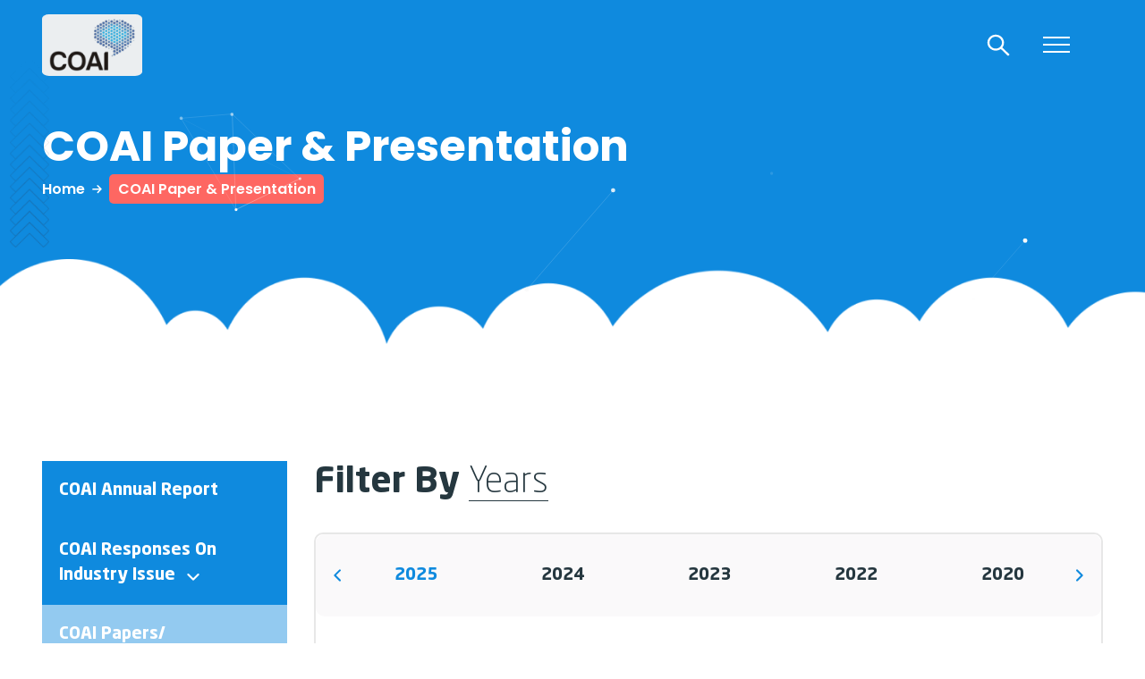

--- FILE ---
content_type: text/html; charset=UTF-8
request_url: https://coai.com/coai-paper-presentation
body_size: 9886
content:
<!DOCTYPE html>
<html lang="en">
<head>
    <!-- Google tag (gtag.js) G-KPDX2EGL6M -->
<script async src="https://www.googletagmanager.com/gtag/js?id=G-KPDX2EGL6M"></script>
<script>
    window.dataLayer = window.dataLayer || [];
    function gtag(){dataLayer.push(arguments);}
    gtag('js', new Date());

    gtag('config', 'G-KPDX2EGL6M');
</script>    <meta charset="utf-8">
    <meta content="width=device-width, initial-scale=1.0" name="viewport">
    <link rel="apple-touch-icon" sizes="180x180" href="https://coai.com/frontend/theme4/assets/images/fav/apple-touch-icon.png">
    <link rel="icon" type="image/png" sizes="32x32" href="https://coai.com/frontend/theme4/assets/images/fav/favicon-32x32.png">
    <link rel="icon" type="image/png" sizes="16x16" href="https://coai.com/frontend/theme4/assets/images/fav/favicon-16x16.png">
    <link rel="manifest" href="https://coai.com/frontend/theme4/assets/images/fav/site.webmanifest">
                <title>COAI - COAI paper & Presentation</title>
<meta name="description" content="COAI paper &amp; Presentation">
<meta name="keywords" content="coai">
<meta property="og:title" content="COAI paper &amp; Presentation">
<meta property="og:description" content="COAI paper &amp; Presentation">
<meta property="og:url" content="https://coai.com">

<meta name="twitter:title" content="COAI paper &amp; Presentation">
<meta name="twitter:description" content="COAI paper &amp; Presentation">
<script type="application/ld+json">{"@context":"https://schema.org","@type":"WebPage","name":"COAI paper & Presentation","description":"COAI paper & Presentation"}</script>
        
<link href='https://cdn.jsdelivr.net/npm/bootstrap@4.6.2/dist/css/bootstrap.min.css' rel='stylesheet'crossorigin>

<link href='https://fonts.googleapis.com' rel='preconnect'>

<link href='https://fonts.gstatic.com' rel='preconnect'crossorigin>

<link href='https://fonts.googleapis.com/css2?family=Oswald:wght@400;500;600&family=Poppins:wght@400;600;700&display=swap' rel='stylesheet'>

<link href='https://cdnjs.cloudflare.com/ajax/libs/overlayscrollbars/1.13.3/css/OverlayScrollbars.min.css' rel='stylesheet'crossorigin>

<link href='https://cdnjs.cloudflare.com/ajax/libs/font-awesome/6.5.0/css/all.min.css' rel='stylesheet'>

<link href='https://coai.com/frontend/theme4/assets/css/flaticon.css' rel='stylesheet'>

<link href='https://coai.com/frontend/theme4/assets/css/animate.css' rel='stylesheet'>

<link href='https://coai.com/frontend/theme4/assets/css/odometer-theme-default.css' rel='stylesheet'>

<link href='https://coai.com/frontend/theme4/assets/css/slick.css' rel='stylesheet'>

<link href='https://coai.com/frontend/theme4/assets/css/slick-theme.css' rel='stylesheet'>

<link href='https://coai.com/frontend/theme4/assets/css/video.min.css' rel='stylesheet'>

<link href='https://coai.com/frontend/theme4/assets/css/nice-select.css' rel='stylesheet'>

<link href='https://coai.com/frontend/theme4/assets/css/rs6.css' rel='stylesheet'>

<link href='https://coai.com/frontend/theme4/assets/css/style.css' rel='stylesheet'>

<link href='https://coai.com/frontend/theme4/assets/component.css' rel='stylesheet'>

<link href='https://coai.com/frontend/theme4/assets/diamond/style.css' rel='stylesheet'>

        <style>
        * { box-sizing: border-box; } body {margin: 0;}
    </style>
    <link rel="stylesheet" href="https://coai.com/frontend/theme4/assets/css/page.css">
        
    <style>
        #google_translate_element {
            /*position: absolute;*/
            /*bottom: calc(53px + 16px);*/
            /*right: 16px !important;*/
        }

        .goog-te-gadget {
            font-family: Roboto, "Open Sans", sans-serif !important;
            text-transform: uppercase;
        }

        .goog-te-gadget-simple {
            background-color: rgba(255, 255, 255, 0.2) !important;
            border: 1px solid rgba(255, 255, 255, 0.5) !important;
            padding: 8px !important;
            border-radius: 4px !important;
            font-size: 1rem !important;
            line-height: 2rem !important;
            display: inline-block;
            cursor: pointer;
            width:270px;
            zoom: 1;
        }

        .goog-te-menu2 {
            max-width: 100%;
        }

        .goog-te-menu-value {
            color: #fff !important;
            text-decoration: none;
        }
        .goog-te-menu-value:before {
            /*font-family: "Material Icons";*/
            /*content: "";*/
            font-family: "Font Awesome 5 Brands";
            content: "\f1a0";
            font-weight: 900;
            margin-right: 16px;
            font-size: 1.5rem;
            vertical-align: -5px;
        }
        .goog-te-menu-value span:hover {
            color:hsl(2deg, 99%, 69%);
            border:none !important;
            text-decoration: none !important;
        }


        .goog-te-menu-value span:nth-child(5) {
            display: none;
        }

        .goog-te-menu-value span:nth-child(3) {
            border: none !important;
            color:hsl(2deg, 99%, 69%);
        }
        .goog-te-menu-value span:nth-child(3):after {
            /*font-family: "Material Icons";*/
            /*content: "";*/
            font-family: "Font Awesome 5 Free";
            content:"\f106";
            font-weight: 900;

            font-size: 1.5rem;
            vertical-align: -6px;
        }

        .goog-te-gadget-icon {
            background-image: url(https://placehold.it/32) !important;
            background-position: 0px 0px;
            height: 32px !important;
            width: 32px !important;
            margin-right: 8px !important;
            display: none;
        }

        .goog-te-banner-frame.skiptranslate {
            display: none !important;
        }



        /* ================================== *\
            Mediaqueries
        \* ================================== */
        @media (max-width: 667px) {
            #google_translate_element {
                bottom: calc(100% - 50% - 53px);
                left: 16px !important;
                width: 100% !important;
            }
            #google_translate_element goog-te-gadget {
                width: 100% !important;
            }
            #google_translate_element .skiptranslate {
                width: 100% !important;
            }
            #google_translate_element .goog-te-gadget-simple {
                width: calc(100% - 32px) !important;
                text-align: center;
            }
        }
    </style>
    <!-- Livewire Styles -->
<style >
    [wire\:loading], [wire\:loading\.delay], [wire\:loading\.inline-block], [wire\:loading\.inline], [wire\:loading\.block], [wire\:loading\.flex], [wire\:loading\.table], [wire\:loading\.grid], [wire\:loading\.inline-flex] {
        display: none;
    }

    [wire\:loading\.delay\.shortest], [wire\:loading\.delay\.shorter], [wire\:loading\.delay\.short], [wire\:loading\.delay\.long], [wire\:loading\.delay\.longer], [wire\:loading\.delay\.longest] {
        display:none;
    }

    [wire\:offline] {
        display: none;
    }

    [wire\:dirty]:not(textarea):not(input):not(select) {
        display: none;
    }

    input:-webkit-autofill, select:-webkit-autofill, textarea:-webkit-autofill {
        animation-duration: 50000s;
        animation-name: livewireautofill;
    }

    @keyframes livewireautofill { from {} }
</style>

</head>
        <body>
    <header class="header">
    <div class="particle-network-animation"></div>
    <div class="container">

        <nav  class="navbar" style="z-index: 2">
            <a class="navbar-brand" href="https://coai.com">
                <img
                        class="logo"
                        src="https://coai.com/frontend/theme4/assets/images/coai-logo-black.png"
                        alt="coai logo"
                />
            </a>
            <div class="nav-items-container d-flex align-items-center gap-5">
                <div wire:id="YtAb4FmcKpSo5b4NZhFC" wire:initial-data="{&quot;fingerprint&quot;:{&quot;id&quot;:&quot;YtAb4FmcKpSo5b4NZhFC&quot;,&quot;name&quot;:&quot;frontend.theme4.search&quot;,&quot;locale&quot;:&quot;en&quot;,&quot;path&quot;:&quot;coai-paper-presentation&quot;,&quot;method&quot;:&quot;GET&quot;,&quot;v&quot;:&quot;acj&quot;},&quot;effects&quot;:{&quot;listeners&quot;:[]},&quot;serverMemo&quot;:{&quot;children&quot;:[],&quot;errors&quot;:[],&quot;htmlHash&quot;:&quot;5f2c936d&quot;,&quot;data&quot;:{&quot;cssClass&quot;:&quot;nav-item&quot;,&quot;keyword&quot;:null,&quot;results&quot;:[],&quot;isShown&quot;:false},&quot;dataMeta&quot;:[],&quot;checksum&quot;:&quot;3ddf773a554cb6721ebeb2c3cd20c9d233c1fe49aa889c9cd0da47839c961739&quot;}}" class="nav-item search-bar-container">
    <div class="search-container">
                        <img class="search-icon"
                     src="https://coai.com/frontend/theme4/assets/images/search-icon.svg"
                     alt="search icon">
        
        <!-- <img class="search-icon" src="./assets/images/search-icon-dark.svg" alt="search icon"> -->
    </div>
    <div class="search-modal ">
        <div class="container">
            <span class="close-btn" wire:click="close()">&#x2715</span>
            <form  wire:submit.prevent="save"  class="search-form">
                <div class="search-input-wrapper">
                    <!-- <button class="search-btn"><i class="fa-solid fa-magnifying-glass"></i></button> -->
                    <div class="input-search-icon"><i class="fa-solid fa-magnifying-glass"></i></div>
                    <input  wire:model.debounce.250="keyword" placeholder="search..." type="text" class="search-input" id="search-input"/>
                </div>
                <div class="search-results-wrapper">
                    <div class="search-result">
                                                    <div class="search-result-title">
                                <a href="#" class="text-white">
                                    No Results Found
                                </a>
                            </div>





                        
                    </div>
                </div>
            </form>
        </div>
    </div>
</div>
<!-- Livewire Component wire-end:YtAb4FmcKpSo5b4NZhFC -->                <div class="nav-item" hidden>
                    <img
                            class="user-account-img"
                            src="https://coai.com/frontend/theme4/assets/images/user-avatar-icon.svg"
                            alt="user avatar icon"
                    />
                </div>
                <div class="nav-item hamburger">
                    <span class="line line1"></span>
                    <span class="line line2"></span>
                    <span class="line line3"></span>
                </div>
                <div class="navigation-overlay">
                    <div class="primary-navigation-wrapper">
                        <span class="close-btn">&#x2715</span>
                        <div class="primary-navigation-logo">
                            <img
                                    src="https://coai.com/frontend/theme4/assets/images/coai-logo-white.png"
                                    alt="coai logo"
                            />
                        </div>
                        <ul class="primary-navigation-list">
        <li class="primary-navigation-item ">
        <a href="/home" class="level-1-link">Home
                    </a>
            </li>
    
        <li class="primary-navigation-item  nav-dropdown-container ">
        <a href="#" class="level-1-link">About Us
                            <svg
                        class="ml-2 arrow-icon"
                        width="14"
                        height="8"
                        viewBox="0 0 14 8"
                        fill="none"
                        xmlns="http://www.w3.org/2000/svg"
                >
                    <path
                            d="M0.636536 7.70721C0.824064 7.89468 1.07837 8 1.34354 8C1.6087 8 1.86301 7.89468 2.05054 7.70721L7.00054 2.75721L11.9505 7.70721C12.1391 7.88937 12.3917 7.99017 12.6539 7.98789C12.9161 7.98561 13.1669 7.88044 13.3524 7.69503C13.5378 7.50962 13.6429 7.25881 13.6452 6.99662C13.6475 6.73442 13.5467 6.48182 13.3645 6.29321L7.70754 0.636214C7.52001 0.448743 7.2657 0.343427 7.00054 0.343427C6.73537 0.343427 6.48106 0.448743 6.29354 0.636214L0.636536 6.29321C0.449065 6.48074 0.34375 6.73505 0.34375 7.00021C0.34375 7.26538 0.449065 7.51969 0.636536 7.70721Z"
                            fill="white"
                    />
                </svg>
                    </a>
                    <ul class="nav-dropdown-list">
                <li class="nav-dropdown-list-item ">
        <a href="about-coai" class="level-2-link">About COAI
                    </a>
            </li>
    
        <li class="nav-dropdown-list-item  nav-dropdown-container-2 ">
        <a href="#" class="level-2-link">Leadership
                            <svg
                        class="ml-2 arrow-icon"
                        width="14"
                        height="8"
                        viewBox="0 0 14 8"
                        fill="none"
                        xmlns="http://www.w3.org/2000/svg"
                >
                    <path
                            d="M0.636536 7.70721C0.824064 7.89468 1.07837 8 1.34354 8C1.6087 8 1.86301 7.89468 2.05054 7.70721L7.00054 2.75721L11.9505 7.70721C12.1391 7.88937 12.3917 7.99017 12.6539 7.98789C12.9161 7.98561 13.1669 7.88044 13.3524 7.69503C13.5378 7.50962 13.6429 7.25881 13.6452 6.99662C13.6475 6.73442 13.5467 6.48182 13.3645 6.29321L7.70754 0.636214C7.52001 0.448743 7.2657 0.343427 7.00054 0.343427C6.73537 0.343427 6.48106 0.448743 6.29354 0.636214L0.636536 6.29321C0.449065 6.48074 0.34375 6.73505 0.34375 7.00021C0.34375 7.26538 0.449065 7.51969 0.636536 7.70721Z"
                            fill="white"
                    />
                </svg>
                    </a>
                    <ul class="nav-dropdown-list-2">
                <li class="nav-dropdown-list-item-2 ">
        <a href="leadership" class="level-3-link">Leadership
                    </a>
            </li>
    
        <li class="nav-dropdown-list-item-2 ">
        <a href="mr-abhijit-kishore" class="level-3-link">Mr. Abhijit Kishore
                    </a>
            </li>
    
        <li class="nav-dropdown-list-item-2 ">
        <a href="mr-rahul-vatts" class="level-3-link">Mr. Rahul Vatts
                    </a>
            </li>
    
        <li class="nav-dropdown-list-item-2 ">
        <a href="lt-gen-dr-sp-kochhar" class="level-3-link">Lt. Gen. Dr S.P. Kochhar
                    </a>
            </li>
    
        <li class="nav-dropdown-list-item-2 ">
        <a href="honorary-advisors" class="level-3-link">Honorary Advisors
                    </a>
            </li>
            </ul>
            </li>
    
        <li class="nav-dropdown-list-item ">
        <a href="committees" class="level-2-link">Committees
                    </a>
            </li>
    
        <li class="nav-dropdown-list-item ">
        <a href="internal-complaint-committee" class="level-2-link">Internal Complaints Committee
                    </a>
            </li>
    
        <li class="nav-dropdown-list-item  nav-dropdown-container-2 ">
        <a href="#" class="level-2-link">Members
                            <svg
                        class="ml-2 arrow-icon"
                        width="14"
                        height="8"
                        viewBox="0 0 14 8"
                        fill="none"
                        xmlns="http://www.w3.org/2000/svg"
                >
                    <path
                            d="M0.636536 7.70721C0.824064 7.89468 1.07837 8 1.34354 8C1.6087 8 1.86301 7.89468 2.05054 7.70721L7.00054 2.75721L11.9505 7.70721C12.1391 7.88937 12.3917 7.99017 12.6539 7.98789C12.9161 7.98561 13.1669 7.88044 13.3524 7.69503C13.5378 7.50962 13.6429 7.25881 13.6452 6.99662C13.6475 6.73442 13.5467 6.48182 13.3645 6.29321L7.70754 0.636214C7.52001 0.448743 7.2657 0.343427 7.00054 0.343427C6.73537 0.343427 6.48106 0.448743 6.29354 0.636214L0.636536 6.29321C0.449065 6.48074 0.34375 6.73505 0.34375 7.00021C0.34375 7.26538 0.449065 7.51969 0.636536 7.70721Z"
                            fill="white"
                    />
                </svg>
                    </a>
                    <ul class="nav-dropdown-list-2">
                <li class="nav-dropdown-list-item-2 ">
        <a href="core-members" class="level-3-link">Core Members
                    </a>
            </li>
    
        <li class="nav-dropdown-list-item-2 ">
        <a href="associate-members" class="level-3-link">Associate Members
                    </a>
            </li>
            </ul>
            </li>
    
        <li class="nav-dropdown-list-item  nav-dropdown-container-2 ">
        <a href="#" class="level-2-link">New Membership
                            <svg
                        class="ml-2 arrow-icon"
                        width="14"
                        height="8"
                        viewBox="0 0 14 8"
                        fill="none"
                        xmlns="http://www.w3.org/2000/svg"
                >
                    <path
                            d="M0.636536 7.70721C0.824064 7.89468 1.07837 8 1.34354 8C1.6087 8 1.86301 7.89468 2.05054 7.70721L7.00054 2.75721L11.9505 7.70721C12.1391 7.88937 12.3917 7.99017 12.6539 7.98789C12.9161 7.98561 13.1669 7.88044 13.3524 7.69503C13.5378 7.50962 13.6429 7.25881 13.6452 6.99662C13.6475 6.73442 13.5467 6.48182 13.3645 6.29321L7.70754 0.636214C7.52001 0.448743 7.2657 0.343427 7.00054 0.343427C6.73537 0.343427 6.48106 0.448743 6.29354 0.636214L0.636536 6.29321C0.449065 6.48074 0.34375 6.73505 0.34375 7.00021C0.34375 7.26538 0.449065 7.51969 0.636536 7.70721Z"
                            fill="white"
                    />
                </svg>
                    </a>
                    <ul class="nav-dropdown-list-2">
                <li class="nav-dropdown-list-item-2 ">
        <a href="new-membership" class="level-3-link">New Members
                    </a>
            </li>
    
        <li class="nav-dropdown-list-item-2 ">
        <a href="benefits" class="level-3-link">Benefits
                    </a>
            </li>
            </ul>
            </li>
    
        <li class="nav-dropdown-list-item ">
        <a href="director-generals-message" class="level-2-link">Director General&#039;s Message
                    </a>
            </li>
    
        <li class="nav-dropdown-list-item ">
        <a href="secretariat" class="level-2-link">Secretariat
                    </a>
            </li>
            </ul>
            </li>
    
        <li class="primary-navigation-item  nav-dropdown-container ">
        <a href="#" class="level-1-link">Key Topics
                            <svg
                        class="ml-2 arrow-icon"
                        width="14"
                        height="8"
                        viewBox="0 0 14 8"
                        fill="none"
                        xmlns="http://www.w3.org/2000/svg"
                >
                    <path
                            d="M0.636536 7.70721C0.824064 7.89468 1.07837 8 1.34354 8C1.6087 8 1.86301 7.89468 2.05054 7.70721L7.00054 2.75721L11.9505 7.70721C12.1391 7.88937 12.3917 7.99017 12.6539 7.98789C12.9161 7.98561 13.1669 7.88044 13.3524 7.69503C13.5378 7.50962 13.6429 7.25881 13.6452 6.99662C13.6475 6.73442 13.5467 6.48182 13.3645 6.29321L7.70754 0.636214C7.52001 0.448743 7.2657 0.343427 7.00054 0.343427C6.73537 0.343427 6.48106 0.448743 6.29354 0.636214L0.636536 6.29321C0.449065 6.48074 0.34375 6.73505 0.34375 7.00021C0.34375 7.26538 0.449065 7.51969 0.636536 7.70721Z"
                            fill="white"
                    />
                </svg>
                    </a>
                    <ul class="nav-dropdown-list">
                <li class="nav-dropdown-list-item ">
        <a href="subscriber-verification" class="level-2-link">Subscriber Verification
                    </a>
            </li>
    
        <li class="nav-dropdown-list-item ">
        <a href="if-3gpp" class="level-2-link">Indian Friends of 3GPP
                    </a>
            </li>
    
        <li class="nav-dropdown-list-item ">
        <a href="5g-india-forum" class="level-2-link">5G India Forum
                    </a>
            </li>
    
        <li class="nav-dropdown-list-item ">
        <a href="equipment-manufacturing" class="level-2-link">Equipment Manufacturing
                    </a>
            </li>
    
        <li class="nav-dropdown-list-item ">
        <a href="licensing" class="level-2-link">Licensing
                    </a>
            </li>
    
        <li class="nav-dropdown-list-item ">
        <a href="spectrum" class="level-2-link">Spectrum
                    </a>
            </li>
    
        <li class="nav-dropdown-list-item ">
        <a href="cellular-network-architecture" class="level-2-link">Telecom Infrastructure / Network
                    </a>
            </li>
    
        <li class="nav-dropdown-list-item ">
        <a href="mobility-health" class="level-2-link">Mobility &amp; Health
                    </a>
            </li>
    
        <li class="nav-dropdown-list-item ">
        <a href="pan-requirement-for-foreign-operator" class="level-2-link">PAN Requirement for Foreign Operators
                    </a>
            </li>
    
        <li class="nav-dropdown-list-item ">
        <a href="international-visitor-aquaring-connection-in-india" class="level-2-link">International Visitors Acquiring Connection In India
                    </a>
            </li>
            </ul>
            </li>
    
        <li class="primary-navigation-item  nav-dropdown-container ">
        <a href="#" class="level-1-link">Consumers
                            <svg
                        class="ml-2 arrow-icon"
                        width="14"
                        height="8"
                        viewBox="0 0 14 8"
                        fill="none"
                        xmlns="http://www.w3.org/2000/svg"
                >
                    <path
                            d="M0.636536 7.70721C0.824064 7.89468 1.07837 8 1.34354 8C1.6087 8 1.86301 7.89468 2.05054 7.70721L7.00054 2.75721L11.9505 7.70721C12.1391 7.88937 12.3917 7.99017 12.6539 7.98789C12.9161 7.98561 13.1669 7.88044 13.3524 7.69503C13.5378 7.50962 13.6429 7.25881 13.6452 6.99662C13.6475 6.73442 13.5467 6.48182 13.3645 6.29321L7.70754 0.636214C7.52001 0.448743 7.2657 0.343427 7.00054 0.343427C6.73537 0.343427 6.48106 0.448743 6.29354 0.636214L0.636536 6.29321C0.449065 6.48074 0.34375 6.73505 0.34375 7.00021C0.34375 7.26538 0.449065 7.51969 0.636536 7.70721Z"
                            fill="white"
                    />
                </svg>
                    </a>
                    <ul class="nav-dropdown-list">
                <li class="nav-dropdown-list-item ">
        <a href="awareness" class="level-2-link">Awareness
                    </a>
            </li>
    
        <li class="nav-dropdown-list-item ">
        <a href="citizens-charter" class="level-2-link">Citizens Charter
                    </a>
            </li>
            </ul>
            </li>
    
        <li class="primary-navigation-item  nav-dropdown-container ">
        <a href="#" class="level-1-link">Reports &amp; Papers
                            <svg
                        class="ml-2 arrow-icon"
                        width="14"
                        height="8"
                        viewBox="0 0 14 8"
                        fill="none"
                        xmlns="http://www.w3.org/2000/svg"
                >
                    <path
                            d="M0.636536 7.70721C0.824064 7.89468 1.07837 8 1.34354 8C1.6087 8 1.86301 7.89468 2.05054 7.70721L7.00054 2.75721L11.9505 7.70721C12.1391 7.88937 12.3917 7.99017 12.6539 7.98789C12.9161 7.98561 13.1669 7.88044 13.3524 7.69503C13.5378 7.50962 13.6429 7.25881 13.6452 6.99662C13.6475 6.73442 13.5467 6.48182 13.3645 6.29321L7.70754 0.636214C7.52001 0.448743 7.2657 0.343427 7.00054 0.343427C6.73537 0.343427 6.48106 0.448743 6.29354 0.636214L0.636536 6.29321C0.449065 6.48074 0.34375 6.73505 0.34375 7.00021C0.34375 7.26538 0.449065 7.51969 0.636536 7.70721Z"
                            fill="white"
                    />
                </svg>
                    </a>
                    <ul class="nav-dropdown-list">
                <li class="nav-dropdown-list-item ">
        <a href="coai-annual-report" class="level-2-link">COAI Annual Reports
                    </a>
            </li>
    
        <li class="nav-dropdown-list-item  nav-dropdown-container-2 ">
        <a href="#" class="level-2-link">COAI Response on Industry Issue
                            <svg
                        class="ml-2 arrow-icon"
                        width="14"
                        height="8"
                        viewBox="0 0 14 8"
                        fill="none"
                        xmlns="http://www.w3.org/2000/svg"
                >
                    <path
                            d="M0.636536 7.70721C0.824064 7.89468 1.07837 8 1.34354 8C1.6087 8 1.86301 7.89468 2.05054 7.70721L7.00054 2.75721L11.9505 7.70721C12.1391 7.88937 12.3917 7.99017 12.6539 7.98789C12.9161 7.98561 13.1669 7.88044 13.3524 7.69503C13.5378 7.50962 13.6429 7.25881 13.6452 6.99662C13.6475 6.73442 13.5467 6.48182 13.3645 6.29321L7.70754 0.636214C7.52001 0.448743 7.2657 0.343427 7.00054 0.343427C6.73537 0.343427 6.48106 0.448743 6.29354 0.636214L0.636536 6.29321C0.449065 6.48074 0.34375 6.73505 0.34375 7.00021C0.34375 7.26538 0.449065 7.51969 0.636536 7.70721Z"
                            fill="white"
                    />
                </svg>
                    </a>
                    <ul class="nav-dropdown-list-2">
                <li class="nav-dropdown-list-item-2 ">
        <a href="coai-responses-on-industry-issues" class="level-3-link">To TRAI
                    </a>
            </li>
    
        <li class="nav-dropdown-list-item-2 ">
        <a href="coai-responses-on-industry-issues-to-dot" class="level-3-link">To DoT
                    </a>
            </li>
    
        <li class="nav-dropdown-list-item-2 ">
        <a href="coai-responses-on-industry-issues-to-meity" class="level-3-link">To MeiTy
                    </a>
            </li>
    
        <li class="nav-dropdown-list-item-2 ">
        <a href="coai-responses-on-industry-issues-to-others" class="level-3-link">To Others
                    </a>
            </li>
            </ul>
            </li>
    
        <li class="nav-dropdown-list-item ">
        <a href="coai-paper-presentation" class="level-2-link">COAI Papers/ Presentation
                    </a>
            </li>
    
        <li class="nav-dropdown-list-item ">
        <a href="compendium-of-articles" class="level-2-link">Compendium Of Articles
                    </a>
            </li>
    
        <li class="nav-dropdown-list-item  nav-dropdown-container-2 ">
        <a href="#" class="level-2-link">Telecom Insight
                            <svg
                        class="ml-2 arrow-icon"
                        width="14"
                        height="8"
                        viewBox="0 0 14 8"
                        fill="none"
                        xmlns="http://www.w3.org/2000/svg"
                >
                    <path
                            d="M0.636536 7.70721C0.824064 7.89468 1.07837 8 1.34354 8C1.6087 8 1.86301 7.89468 2.05054 7.70721L7.00054 2.75721L11.9505 7.70721C12.1391 7.88937 12.3917 7.99017 12.6539 7.98789C12.9161 7.98561 13.1669 7.88044 13.3524 7.69503C13.5378 7.50962 13.6429 7.25881 13.6452 6.99662C13.6475 6.73442 13.5467 6.48182 13.3645 6.29321L7.70754 0.636214C7.52001 0.448743 7.2657 0.343427 7.00054 0.343427C6.73537 0.343427 6.48106 0.448743 6.29354 0.636214L0.636536 6.29321C0.449065 6.48074 0.34375 6.73505 0.34375 7.00021C0.34375 7.26538 0.449065 7.51969 0.636536 7.70721Z"
                            fill="white"
                    />
                </svg>
                    </a>
                    <ul class="nav-dropdown-list-2">
                <li class="nav-dropdown-list-item-2 ">
        <a href="india-telecom" class="level-3-link">India Telecom
                    </a>
            </li>
    
        <li class="nav-dropdown-list-item-2 ">
        <a href="india-footprint" class="level-3-link">India Footprint
                    </a>
            </li>
    
        <li class="nav-dropdown-list-item-2 ">
        <a href="world-telecom-position" class="level-3-link">World Telecom Position
                    </a>
            </li>
    
        <li class="nav-dropdown-list-item-2 ">
        <a href="mobile-ecosystem" class="level-3-link">Mobile Ecosystem
                    </a>
            </li>
            </ul>
            </li>
            </ul>
            </li>
    
        <li class="primary-navigation-item  nav-dropdown-container ">
        <a href="#" class="level-1-link">Media Room
                            <svg
                        class="ml-2 arrow-icon"
                        width="14"
                        height="8"
                        viewBox="0 0 14 8"
                        fill="none"
                        xmlns="http://www.w3.org/2000/svg"
                >
                    <path
                            d="M0.636536 7.70721C0.824064 7.89468 1.07837 8 1.34354 8C1.6087 8 1.86301 7.89468 2.05054 7.70721L7.00054 2.75721L11.9505 7.70721C12.1391 7.88937 12.3917 7.99017 12.6539 7.98789C12.9161 7.98561 13.1669 7.88044 13.3524 7.69503C13.5378 7.50962 13.6429 7.25881 13.6452 6.99662C13.6475 6.73442 13.5467 6.48182 13.3645 6.29321L7.70754 0.636214C7.52001 0.448743 7.2657 0.343427 7.00054 0.343427C6.73537 0.343427 6.48106 0.448743 6.29354 0.636214L0.636536 6.29321C0.449065 6.48074 0.34375 6.73505 0.34375 7.00021C0.34375 7.26538 0.449065 7.51969 0.636536 7.70721Z"
                            fill="white"
                    />
                </svg>
                    </a>
                    <ul class="nav-dropdown-list">
                <li class="nav-dropdown-list-item ">
        <a href="coai-social-connect" class="level-2-link">COAI social Connect
                    </a>
            </li>
    
        <li class="nav-dropdown-list-item ">
        <a href="image-gallery" class="level-2-link">Image Gallery
                    </a>
            </li>
    
        <li class="nav-dropdown-list-item ">
        <a href="coai-in-news" class="level-2-link">COAI In News
                    </a>
            </li>
    
        <li class="nav-dropdown-list-item ">
        <a href="press-releases" class="level-2-link">Press Releases
                    </a>
            </li>
    
        <li class="nav-dropdown-list-item ">
        <a href="e-newsletter" class="level-2-link">E-Newsletter
                    </a>
            </li>
            </ul>
            </li>
    
        <li class="primary-navigation-item ">
        <a href="#" class="level-1-link">Careers
                    </a>
            </li>
    
        <li class="primary-navigation-item ">
        <a href="contact-us" class="level-1-link">Contact Us
                    </a>
            </li>
</ul>
                    </div>
                </div>
            </div>
        </nav>
        <div class="banner">

            <div class="banner-background">

            </div>
            <div
                    class="page-details d-flex flex-column align-items-md-start align-items-center"
            >
                <div class="page-title">COAI paper &amp; Presentation</div>
                <div class="page-path d-flex align-items-center"  >
                    <a class="path-text page-path-item" style="z-index: 1" href="https://coai.com">home</a>
                    <svg
                            class="page-path-item"
                            width="11"
                            height="10"
                            viewBox="0 0 11 10"
                            fill="none"
                            xmlns="http://www.w3.org/2000/svg"
                    >
                        <path
                                d="M10.5123 5.11006C10.8002 4.80506 10.7875 4.3224 10.4839 4.03298L6.59771 0.328499C6.2941 0.0390865 5.81376 0.0517423 5.52581 0.356741C5.23786 0.66174 5.25058 1.1444 5.55419 1.43381L8.11657 3.87408L0.857027 4.06535C0.438206 4.07639 0.108796 4.42531 0.119884 4.84615C0.130972 5.26699 0.478298 5.59808 0.897119 5.58705L8.15667 5.39577L5.7287 7.96752C5.44076 8.27252 5.45347 8.75518 5.75708 9.0446C6.06069 9.33401 6.54103 9.32135 6.82898 9.01636L10.5147 5.11237L10.5123 5.11006Z"
                                fill="white"
                        />
                    </svg>
                                        <span class="path-text page-path-item current-path"
                    >COAI paper &amp; Presentation</span
                    >
                </div>
            </div>
            <img
                    class="scroll-arrow"
                    src="https://coai.com/frontend/theme4/assets/images/upwards-arrow.svg"
                    alt="upward arrows"
            />
        </div>
    </div>
    <div class="cloud-layer"></div>
</header>
<main id="main">
    <div class="container"><div class="row"><div class="col-xl-3 col-lg-4 col-md-5 order-2 order-md-1"><aside id="i5vl"><div class="sidebar"><ul class="sidebar-items-list">
        <li class="sidebar-item   ">
        <a  href="coai-annual-report"  class="level-1-link">COAI Annual Report

                    </a>
            </li>
    
        <li class="sidebar-item  dropdown-container   ">
        <a  href="javascript:void(0)"  class="level-1-link">COAI Responses on Industry Issue

                            <svg
                        class="ml-2 arrow-icon"
                        width="14"
                        height="8"
                        viewBox="0 0 14 8"
                        fill="none"
                        xmlns="http://www.w3.org/2000/svg"
                >
                    <path
                            d="M0.636536 7.70721C0.824064 7.89468 1.07837 8 1.34354 8C1.6087 8 1.86301 7.89468 2.05054 7.70721L7.00054 2.75721L11.9505 7.70721C12.1391 7.88937 12.3917 7.99017 12.6539 7.98789C12.9161 7.98561 13.1669 7.88044 13.3524 7.69503C13.5378 7.50962 13.6429 7.25881 13.6452 6.99662C13.6475 6.73442 13.5467 6.48182 13.3645 6.29321L7.70754 0.636214C7.52001 0.448743 7.2657 0.343427 7.00054 0.343427C6.73537 0.343427 6.48106 0.448743 6.29354 0.636214L0.636536 6.29321C0.449065 6.48074 0.34375 6.73505 0.34375 7.00021C0.34375 7.26538 0.449065 7.51969 0.636536 7.70721Z"
                            fill="white"
                    />
                </svg>
                    </a>
                    <ul class="dropdown-list">
                <li class="dropdown-list-item   ">
        <a  href="coai-responses-on-industry-issues"  class="level-2-link">To TRAI

                    </a>
            </li>
    
        <li class="dropdown-list-item   ">
        <a  href="coai-responses-on-industry-issues-to-dot"  class="level-2-link">To DoT

                    </a>
            </li>
    
        <li class="dropdown-list-item   ">
        <a  href="coai-responses-on-industry-issues-to-meity"  class="level-2-link">To MeiTy

                    </a>
            </li>
    
        <li class="dropdown-list-item   ">
        <a  href="coai-responses-on-industry-issues-to-others"  class="level-2-link">To Others

                    </a>
            </li>
            </ul>
            </li>
    
        <li class="sidebar-item   ">
        <a  href="coai-paper-presentation"  class="level-1-link">COAI Papers/ Presentation

                    </a>
            </li>
    
        <li class="sidebar-item   ">
        <a  href="compendium-of-articles"  class="level-1-link">Compendium Of Articles

                    </a>
            </li>
    
        <li class="sidebar-item   ">
        <a  href="javascript:void(0)"  class="level-1-link">Telecom Insight

                    </a>
            </li>
</ul>



















































































































                    </div></aside></div><div class="col-xl-9 col-lg-8 col-md-7 order-1 order-md-2"><section class="horizontal-tab"><h2 class="section-heading">
                        filter by
                        <span class="light-text">years</span></h2><div class="tab-container"><div class="timeline-wrapper d-flex align-items-center"><div class="control-btn timeline-prev-btn"><svg width="14" height="8" viewBox="0 0 14 8" fill="none" xmlns="http://www.w3.org/2000/svg"><path d="M0.636536 7.70721C0.824064 7.89468 1.07837 8 1.34354 8C1.6087 8 1.86301 7.89468 2.05054 7.70721L7.00054 2.75721L11.9505 7.70721C12.1391 7.88937 12.3917 7.99017 12.6539 7.98789C12.9161 7.98561 13.1669 7.88044 13.3524 7.69503C13.5378 7.50962 13.6429 7.25881 13.6452 6.99662C13.6475 6.73442 13.5467 6.48182 13.3645 6.29321L7.70754 0.636214C7.52001 0.448743 7.2657 0.343427 7.00054 0.343427C6.73537 0.343427 6.48106 0.448743 6.29354 0.636214L0.636536 6.29321C0.449065 6.48074 0.34375 6.73505 0.34375 7.00021C0.34375 7.26538 0.449065 7.51969 0.636536 7.70721Z" fill="white">
                                    </path></svg></div><div class="timeline-slider"><span data-content="tab-item2025" class="timeline-item active">2025</span><span data-content="tab-item2024" class="timeline-item">2024</span><span data-content="tab-item2023" class="timeline-item">2023</span><span data-content="tab-item2022" class="timeline-item">2022</span><span data-content="tab-item2020" class="timeline-item">2020</span><span data-content="tab-item2017" class="timeline-item">2017</span><span data-content="tab-item2016" class="timeline-item">2016</span><span data-content="tab-item2015" class="timeline-item">2015</span><span data-content="tab-item2014" class="timeline-item">2014</span><span data-content="tab-item2013" class="timeline-item">2013</span><span data-content="tab-item2012" class="timeline-item">2012</span><span data-content="tab-item2011" class="timeline-item">2011</span></div><div class="control-btn timeline-next-btn"><svg width="14" height="8" viewBox="0 0 14 8" fill="none" xmlns="http://www.w3.org/2000/svg"><path d="M0.636536 7.70721C0.824064 7.89468 1.07837 8 1.34354 8C1.6087 8 1.86301 7.89468 2.05054 7.70721L7.00054 2.75721L11.9505 7.70721C12.1391 7.88937 12.3917 7.99017 12.6539 7.98789C12.9161 7.98561 13.1669 7.88044 13.3524 7.69503C13.5378 7.50962 13.6429 7.25881 13.6452 6.99662C13.6475 6.73442 13.5467 6.48182 13.3645 6.29321L7.70754 0.636214C7.52001 0.448743 7.2657 0.343427 7.00054 0.343427C6.73537 0.343427 6.48106 0.448743 6.29354 0.636214L0.636536 6.29321C0.449065 6.48074 0.34375 6.73505 0.34375 7.00021C0.34375 7.26538 0.449065 7.51969 0.636536 7.70721Z" fill="white">
                                    </path></svg></div></div><div class="tab-content"><div id="tab-item2025" class="tab-item tab-item2025"><h5 id="i847c">2025
                                </h5><div class="tab-card-wrapper"><div class="tab-item-card"><div class="tab-item-card-body"><p id="im8yf">Empowering Viksit Bharat:
                                                <span id="iwo9p3">The 2025 COAI DIGICOM Summit Report</span></p><a href="http://coai.com/storage/files/2/paper and presentation/2025/DIGICOM Summit_Post Event Report 2025.pdf" target="blank" class="d-inline-flex align-items-center main-button primary-fill-invert">download
                                                <svg viewBox="0 0 200 200" fill="none" xmlns="http://www.w3.org/2000/svg"><path d="M49.5 90.5C47.2457 88.2457 45.9792 85.1881 45.9792 82C45.9792 78.8119 47.2457 75.7543 49.5 73.5C51.7543 71.2457 54.8119 69.9792 58 69.9792C61.1881 69.9792 64.2457 71.2457 66.5 73.5L88 95V12C88 8.8174 89.2643 5.76516 91.5147 3.51472C93.7652 1.26428 96.8174 0 100 0C103.183 0 106.235 1.26428 108.485 3.51472C110.736 5.76516 112 8.8174 112 12V95L133.5 73.5C135.754 71.2457 138.812 69.9792 142 69.9792C145.188 69.9792 148.246 71.2457 150.5 73.5C152.754 75.7543 154.021 78.8119 154.021 82C154.021 85.1881 152.754 88.2457 150.5 90.5L108.5 132.5C106.236 134.735 103.182 135.988 100 135.988C96.8182 135.988 93.7645 134.735 91.5 132.5L49.5 90.5ZM188 112C184.817 112 181.765 113.264 179.515 115.515C177.264 117.765 176 120.817 176 124V176H24V124C24 120.817 22.7357 117.765 20.4853 115.515C18.2348 113.264 15.1826 112 12 112C8.8174 112 5.76516 113.264 3.51472 115.515C1.26428 117.765 0 120.817 0 124V180C0.0262845 185.296 2.14186 190.368 5.88691 194.113C9.63195 197.858 14.7038 199.974 20 200H180C185.296 199.974 190.368 197.858 194.113 194.113C197.858 190.368 199.974 185.296 200 180V124C200 120.817 198.736 117.765 196.485 115.515C194.235 113.264 191.183 112 188 112Z" fill="black">
                                                    </path></svg></a></div></div><p><br/><br/></p><div class="tab-item-card"><div class="tab-item-card-body"><p id="im8yf-2">Empowering Viksit Bharat:
                                                <span id="iwo9p3-2">The 2025 COAI Dialogues Follow-Up Report</span></p><a href="http://coai.com/storage/files/2/paper and presentation/2025/COAI Dialogues Post Event Report 2025.pdf" target="blank" class="d-inline-flex align-items-center main-button primary-fill-invert">download
                                                <svg viewBox="0 0 200 200" fill="none" xmlns="http://www.w3.org/2000/svg"><path d="M49.5 90.5C47.2457 88.2457 45.9792 85.1881 45.9792 82C45.9792 78.8119 47.2457 75.7543 49.5 73.5C51.7543 71.2457 54.8119 69.9792 58 69.9792C61.1881 69.9792 64.2457 71.2457 66.5 73.5L88 95V12C88 8.8174 89.2643 5.76516 91.5147 3.51472C93.7652 1.26428 96.8174 0 100 0C103.183 0 106.235 1.26428 108.485 3.51472C110.736 5.76516 112 8.8174 112 12V95L133.5 73.5C135.754 71.2457 138.812 69.9792 142 69.9792C145.188 69.9792 148.246 71.2457 150.5 73.5C152.754 75.7543 154.021 78.8119 154.021 82C154.021 85.1881 152.754 88.2457 150.5 90.5L108.5 132.5C106.236 134.735 103.182 135.988 100 135.988C96.8182 135.988 93.7645 134.735 91.5 132.5L49.5 90.5ZM188 112C184.817 112 181.765 113.264 179.515 115.515C177.264 117.765 176 120.817 176 124V176H24V124C24 120.817 22.7357 117.765 20.4853 115.515C18.2348 113.264 15.1826 112 12 112C8.8174 112 5.76516 113.264 3.51472 115.515C1.26428 117.765 0 120.817 0 124V180C0.0262845 185.296 2.14186 190.368 5.88691 194.113C9.63195 197.858 14.7038 199.974 20 200H180C185.296 199.974 190.368 197.858 194.113 194.113C197.858 190.368 199.974 185.296 200 180V124C200 120.817 198.736 117.765 196.485 115.515C194.235 113.264 191.183 112 188 112Z" fill="black">
                                                    </path></svg></a></div></div></div></div><div id="tab-item2024" class="tab-item tab-item2024"><h5 id="i847c-2">2024
                                </h5></div><div id="tab-item2023" class="tab-item tab-item2023"><h5 id="i847c-3">2023
                                </h5><p id="im8yf-3">Research Report on
                                    <span id="iwo9p3-3">Socio-Economic Benefits of the 6GHz Band</span></p><a href="http://coai.com/storage/files/2/paper and presentation/2023/SOCIO-ECONOMIC BENEFITS OFTHE 6 GHZ BAND.pdf" target="blank" class="d-inline-flex align-items-center main-button primary-fill-invert">download
                                    <svg viewBox="0 0 200 200" fill="none" xmlns="http://www.w3.org/2000/svg"><path d="M49.5 90.5C47.2457 88.2457 45.9792 85.1881 45.9792 82C45.9792 78.8119 47.2457 75.7543 49.5 73.5C51.7543 71.2457 54.8119 69.9792 58 69.9792C61.1881 69.9792 64.2457 71.2457 66.5 73.5L88 95V12C88 8.8174 89.2643 5.76516 91.5147 3.51472C93.7652 1.26428 96.8174 0 100 0C103.183 0 106.235 1.26428 108.485 3.51472C110.736 5.76516 112 8.8174 112 12V95L133.5 73.5C135.754 71.2457 138.812 69.9792 142 69.9792C145.188 69.9792 148.246 71.2457 150.5 73.5C152.754 75.7543 154.021 78.8119 154.021 82C154.021 85.1881 152.754 88.2457 150.5 90.5L108.5 132.5C106.236 134.735 103.182 135.988 100 135.988C96.8182 135.988 93.7645 134.735 91.5 132.5L49.5 90.5ZM188 112C184.817 112 181.765 113.264 179.515 115.515C177.264 117.765 176 120.817 176 124V176H24V124C24 120.817 22.7357 117.765 20.4853 115.515C18.2348 113.264 15.1826 112 12 112C8.8174 112 5.76516 113.264 3.51472 115.515C1.26428 117.765 0 120.817 0 124V180C0.0262845 185.296 2.14186 190.368 5.88691 194.113C9.63195 197.858 14.7038 199.974 20 200H180C185.296 199.974 190.368 197.858 194.113 194.113C197.858 190.368 199.974 185.296 200 180V124C200 120.817 198.736 117.765 196.485 115.515C194.235 113.264 191.183 112 188 112Z" fill="black">
                                        </path></svg></a></div><div id="tab-item2022" class="tab-item tab-item2022"><h5>2022
                                </h5><div class="tab-card-wrapper"><div class="tab-item-card"><div class="tab-item-card-body"><p id="ik7p6h">White paper on Infrastructure Sharing
                                            </p><a href="https://coai.com/storage/files/2/paper%20and%20presentation/2022/White%20paper%20on%20Infrastructure%20Sharing.pdf" target="blank" class="d-inline-flex align-items-center main-button primary-fill-invert">download
                                                <svg viewBox="0 0 200 200" fill="none" xmlns="http://www.w3.org/2000/svg"><path d="M49.5 90.5C47.2457 88.2457 45.9792 85.1881 45.9792 82C45.9792 78.8119 47.2457 75.7543 49.5 73.5C51.7543 71.2457 54.8119 69.9792 58 69.9792C61.1881 69.9792 64.2457 71.2457 66.5 73.5L88 95V12C88 8.8174 89.2643 5.76516 91.5147 3.51472C93.7652 1.26428 96.8174 0 100 0C103.183 0 106.235 1.26428 108.485 3.51472C110.736 5.76516 112 8.8174 112 12V95L133.5 73.5C135.754 71.2457 138.812 69.9792 142 69.9792C145.188 69.9792 148.246 71.2457 150.5 73.5C152.754 75.7543 154.021 78.8119 154.021 82C154.021 85.1881 152.754 88.2457 150.5 90.5L108.5 132.5C106.236 134.735 103.182 135.988 100 135.988C96.8182 135.988 93.7645 134.735 91.5 132.5L49.5 90.5ZM188 112C184.817 112 181.765 113.264 179.515 115.515C177.264 117.765 176 120.817 176 124V176H24V124C24 120.817 22.7357 117.765 20.4853 115.515C18.2348 113.264 15.1826 112 12 112C8.8174 112 5.76516 113.264 3.51472 115.515C1.26428 117.765 0 120.817 0 124V180C0.0262845 185.296 2.14186 190.368 5.88691 194.113C9.63195 197.858 14.7038 199.974 20 200H180C185.296 199.974 190.368 197.858 194.113 194.113C197.858 190.368 199.974 185.296 200 180V124C200 120.817 198.736 117.765 196.485 115.515C194.235 113.264 191.183 112 188 112Z" fill="black">
                                                    </path></svg></a></div></div><br/><br/><div class="tab-item-card"><div class="tab-item-card-body"><p id="ik7p6h-2">White paper on Infrastructure Sharing
                                            </p><a href="https://coai.com/storage/files/2/paper%20and%20presentation/2022/White%20paper%20on%20Infrastructure%20Sharing.pdf" target="blank" class="d-inline-flex align-items-center main-button primary-fill-invert">download
                                                <svg viewBox="0 0 200 200" fill="none" xmlns="http://www.w3.org/2000/svg"><path d="M49.5 90.5C47.2457 88.2457 45.9792 85.1881 45.9792 82C45.9792 78.8119 47.2457 75.7543 49.5 73.5C51.7543 71.2457 54.8119 69.9792 58 69.9792C61.1881 69.9792 64.2457 71.2457 66.5 73.5L88 95V12C88 8.8174 89.2643 5.76516 91.5147 3.51472C93.7652 1.26428 96.8174 0 100 0C103.183 0 106.235 1.26428 108.485 3.51472C110.736 5.76516 112 8.8174 112 12V95L133.5 73.5C135.754 71.2457 138.812 69.9792 142 69.9792C145.188 69.9792 148.246 71.2457 150.5 73.5C152.754 75.7543 154.021 78.8119 154.021 82C154.021 85.1881 152.754 88.2457 150.5 90.5L108.5 132.5C106.236 134.735 103.182 135.988 100 135.988C96.8182 135.988 93.7645 134.735 91.5 132.5L49.5 90.5ZM188 112C184.817 112 181.765 113.264 179.515 115.515C177.264 117.765 176 120.817 176 124V176H24V124C24 120.817 22.7357 117.765 20.4853 115.515C18.2348 113.264 15.1826 112 12 112C8.8174 112 5.76516 113.264 3.51472 115.515C1.26428 117.765 0 120.817 0 124V180C0.0262845 185.296 2.14186 190.368 5.88691 194.113C9.63195 197.858 14.7038 199.974 20 200H180C185.296 199.974 190.368 197.858 194.113 194.113C197.858 190.368 199.974 185.296 200 180V124C200 120.817 198.736 117.765 196.485 115.515C194.235 113.264 191.183 112 188 112Z" fill="black">
                                                    </path></svg></a></div></div></div></div><div id="tab-item2020" class="tab-item tab-item2020"><h5 id="iey9x">2020
                                </h5><div class="tab-card-wrapper"><div class="tab-item-card"><div class="tab-item-card-body"><p id="iyc1wm">Study paper on blockchain in telecom
                                            </p><a href="http://coai.com/storage/files/2/paper and presentation/2022/Study paper on blockchain in telecom.pdf" target="blank" class="d-inline-flex align-items-center main-button primary-fill-invert">download
                                                <svg viewBox="0 0 200 200" fill="none" xmlns="http://www.w3.org/2000/svg"><path d="M49.5 90.5C47.2457 88.2457 45.9792 85.1881 45.9792 82C45.9792 78.8119 47.2457 75.7543 49.5 73.5C51.7543 71.2457 54.8119 69.9792 58 69.9792C61.1881 69.9792 64.2457 71.2457 66.5 73.5L88 95V12C88 8.8174 89.2643 5.76516 91.5147 3.51472C93.7652 1.26428 96.8174 0 100 0C103.183 0 106.235 1.26428 108.485 3.51472C110.736 5.76516 112 8.8174 112 12V95L133.5 73.5C135.754 71.2457 138.812 69.9792 142 69.9792C145.188 69.9792 148.246 71.2457 150.5 73.5C152.754 75.7543 154.021 78.8119 154.021 82C154.021 85.1881 152.754 88.2457 150.5 90.5L108.5 132.5C106.236 134.735 103.182 135.988 100 135.988C96.8182 135.988 93.7645 134.735 91.5 132.5L49.5 90.5ZM188 112C184.817 112 181.765 113.264 179.515 115.515C177.264 117.765 176 120.817 176 124V176H24V124C24 120.817 22.7357 117.765 20.4853 115.515C18.2348 113.264 15.1826 112 12 112C8.8174 112 5.76516 113.264 3.51472 115.515C1.26428 117.765 0 120.817 0 124V180C0.0262845 185.296 2.14186 190.368 5.88691 194.113C9.63195 197.858 14.7038 199.974 20 200H180C185.296 199.974 190.368 197.858 194.113 194.113C197.858 190.368 199.974 185.296 200 180V124C200 120.817 198.736 117.765 196.485 115.515C194.235 113.264 191.183 112 188 112Z" fill="black">
                                                    </path></svg></a></div></div><br/><br/><div class="tab-item-card"><div class="tab-item-card-body"><p id="im8yf-2-2">
                                                White Paper on Communication and Digital Technology-Realm of
                                                Possibilities in 2035
                                            </p><a href="http://coai.com/storage/files/2/paper and presentation/2020/COAI White Paper on Communication and Digital Technology - 15.01.2020.pdf" target="blank" class="d-inline-flex align-items-center main-button primary-fill-invert">download
                                                <svg viewBox="0 0 200 200" fill="none" xmlns="http://www.w3.org/2000/svg"><path d="M49.5 90.5C47.2457 88.2457 45.9792 85.1881 45.9792 82C45.9792 78.8119 47.2457 75.7543 49.5 73.5C51.7543 71.2457 54.8119 69.9792 58 69.9792C61.1881 69.9792 64.2457 71.2457 66.5 73.5L88 95V12C88 8.8174 89.2643 5.76516 91.5147 3.51472C93.7652 1.26428 96.8174 0 100 0C103.183 0 106.235 1.26428 108.485 3.51472C110.736 5.76516 112 8.8174 112 12V95L133.5 73.5C135.754 71.2457 138.812 69.9792 142 69.9792C145.188 69.9792 148.246 71.2457 150.5 73.5C152.754 75.7543 154.021 78.8119 154.021 82C154.021 85.1881 152.754 88.2457 150.5 90.5L108.5 132.5C106.236 134.735 103.182 135.988 100 135.988C96.8182 135.988 93.7645 134.735 91.5 132.5L49.5 90.5ZM188 112C184.817 112 181.765 113.264 179.515 115.515C177.264 117.765 176 120.817 176 124V176H24V124C24 120.817 22.7357 117.765 20.4853 115.515C18.2348 113.264 15.1826 112 12 112C8.8174 112 5.76516 113.264 3.51472 115.515C1.26428 117.765 0 120.817 0 124V180C0.0262845 185.296 2.14186 190.368 5.88691 194.113C9.63195 197.858 14.7038 199.974 20 200H180C185.296 199.974 190.368 197.858 194.113 194.113C197.858 190.368 199.974 185.296 200 180V124C200 120.817 198.736 117.765 196.485 115.515C194.235 113.264 191.183 112 188 112Z" fill="black">
                                                    </path></svg></a></div></div></div></div><div id="tab-item2017" class="tab-item tab-item2017"><h5>2017
                                </h5><div class="tab-card-wrapper"><div class="tab-item-card"><div class="tab-item-card-body"><p id="i6knd">Impact Of GST On Telecom Sector
                                            </p><span class="date">2017/01/22</span><a href="http://coai.com/storage/files/2/paper and presentation/Impact Of GST On Telecom Sector.pdf" target="blank" class="d-inline-flex align-items-center main-button primary-fill-invert">download
                                                <svg viewBox="0 0 200 200" fill="none" xmlns="http://www.w3.org/2000/svg"><path d="M49.5 90.5C47.2457 88.2457 45.9792 85.1881 45.9792 82C45.9792 78.8119 47.2457 75.7543 49.5 73.5C51.7543 71.2457 54.8119 69.9792 58 69.9792C61.1881 69.9792 64.2457 71.2457 66.5 73.5L88 95V12C88 8.8174 89.2643 5.76516 91.5147 3.51472C93.7652 1.26428 96.8174 0 100 0C103.183 0 106.235 1.26428 108.485 3.51472C110.736 5.76516 112 8.8174 112 12V95L133.5 73.5C135.754 71.2457 138.812 69.9792 142 69.9792C145.188 69.9792 148.246 71.2457 150.5 73.5C152.754 75.7543 154.021 78.8119 154.021 82C154.021 85.1881 152.754 88.2457 150.5 90.5L108.5 132.5C106.236 134.735 103.182 135.988 100 135.988C96.8182 135.988 93.7645 134.735 91.5 132.5L49.5 90.5ZM188 112C184.817 112 181.765 113.264 179.515 115.515C177.264 117.765 176 120.817 176 124V176H24V124C24 120.817 22.7357 117.765 20.4853 115.515C18.2348 113.264 15.1826 112 12 112C8.8174 112 5.76516 113.264 3.51472 115.515C1.26428 117.765 0 120.817 0 124V180C0.0262845 185.296 2.14186 190.368 5.88691 194.113C9.63195 197.858 14.7038 199.974 20 200H180C185.296 199.974 190.368 197.858 194.113 194.113C197.858 190.368 199.974 185.296 200 180V124C200 120.817 198.736 117.765 196.485 115.515C194.235 113.264 191.183 112 188 112Z" fill="black">
                                                    </path></svg></a></div></div><br/><br/><div class="tab-item-card"><div class="tab-item-card-body"><p>COAI AGM 2017
                                            </p><span class="date">2017/07/20</span><a href="http://coai.com/storage/files/2/paper and presentation/COAI AGM 2017 (1).pdf" target="blank" class="d-inline-flex align-items-center main-button primary-fill-invert">download
                                                <svg viewBox="0 0 200 200" fill="none" xmlns="http://www.w3.org/2000/svg"><path d="M49.5 90.5C47.2457 88.2457 45.9792 85.1881 45.9792 82C45.9792 78.8119 47.2457 75.7543 49.5 73.5C51.7543 71.2457 54.8119 69.9792 58 69.9792C61.1881 69.9792 64.2457 71.2457 66.5 73.5L88 95V12C88 8.8174 89.2643 5.76516 91.5147 3.51472C93.7652 1.26428 96.8174 0 100 0C103.183 0 106.235 1.26428 108.485 3.51472C110.736 5.76516 112 8.8174 112 12V95L133.5 73.5C135.754 71.2457 138.812 69.9792 142 69.9792C145.188 69.9792 148.246 71.2457 150.5 73.5C152.754 75.7543 154.021 78.8119 154.021 82C154.021 85.1881 152.754 88.2457 150.5 90.5L108.5 132.5C106.236 134.735 103.182 135.988 100 135.988C96.8182 135.988 93.7645 134.735 91.5 132.5L49.5 90.5ZM188 112C184.817 112 181.765 113.264 179.515 115.515C177.264 117.765 176 120.817 176 124V176H24V124C24 120.817 22.7357 117.765 20.4853 115.515C18.2348 113.264 15.1826 112 12 112C8.8174 112 5.76516 113.264 3.51472 115.515C1.26428 117.765 0 120.817 0 124V180C0.0262845 185.296 2.14186 190.368 5.88691 194.113C9.63195 197.858 14.7038 199.974 20 200H180C185.296 199.974 190.368 197.858 194.113 194.113C197.858 190.368 199.974 185.296 200 180V124C200 120.817 198.736 117.765 196.485 115.515C194.235 113.264 191.183 112 188 112Z" fill="black">
                                                    </path></svg></a></div></div></div></div><div id="tab-item2016" class="tab-item tab-item2016"><h5>2016
                                </h5><div class="tab-card-wrapper"><div class="tab-item-card"><div class="tab-item-card-body"><p>Paper on Smart Cities_Jan 2016
                                            </p><a href="http://coai.com/storage/files/2/paper and presentation/2016/Paper on Smart Cities_Jan 2016.pdf" target="blank" class="d-inline-flex align-items-center main-button primary-fill-invert">download
                                                <svg viewBox="0 0 200 200" fill="none" xmlns="http://www.w3.org/2000/svg"><path d="M49.5 90.5C47.2457 88.2457 45.9792 85.1881 45.9792 82C45.9792 78.8119 47.2457 75.7543 49.5 73.5C51.7543 71.2457 54.8119 69.9792 58 69.9792C61.1881 69.9792 64.2457 71.2457 66.5 73.5L88 95V12C88 8.8174 89.2643 5.76516 91.5147 3.51472C93.7652 1.26428 96.8174 0 100 0C103.183 0 106.235 1.26428 108.485 3.51472C110.736 5.76516 112 8.8174 112 12V95L133.5 73.5C135.754 71.2457 138.812 69.9792 142 69.9792C145.188 69.9792 148.246 71.2457 150.5 73.5C152.754 75.7543 154.021 78.8119 154.021 82C154.021 85.1881 152.754 88.2457 150.5 90.5L108.5 132.5C106.236 134.735 103.182 135.988 100 135.988C96.8182 135.988 93.7645 134.735 91.5 132.5L49.5 90.5ZM188 112C184.817 112 181.765 113.264 179.515 115.515C177.264 117.765 176 120.817 176 124V176H24V124C24 120.817 22.7357 117.765 20.4853 115.515C18.2348 113.264 15.1826 112 12 112C8.8174 112 5.76516 113.264 3.51472 115.515C1.26428 117.765 0 120.817 0 124V180C0.0262845 185.296 2.14186 190.368 5.88691 194.113C9.63195 197.858 14.7038 199.974 20 200H180C185.296 199.974 190.368 197.858 194.113 194.113C197.858 190.368 199.974 185.296 200 180V124C200 120.817 198.736 117.765 196.485 115.515C194.235 113.264 191.183 112 188 112Z" fill="black">
                                                    </path></svg></a></div></div></div></div><div id="tab-item2015" class="tab-item tab-item2015"><h5>2015
                                </h5><div class="tab-card-wrapper"><div class="tab-item-card"><div class="tab-item-card-body"><p>Q3 13 Detailed Analysis
                                            </p><a href="http://coai.com/storage/files/2/paper and presentation/Q3 13 Detailed Analysis.pdf" target="blank" class="d-inline-flex align-items-center main-button primary-fill-invert">download
                                                <svg viewBox="0 0 200 200" fill="none" xmlns="http://www.w3.org/2000/svg"><path d="M49.5 90.5C47.2457 88.2457 45.9792 85.1881 45.9792 82C45.9792 78.8119 47.2457 75.7543 49.5 73.5C51.7543 71.2457 54.8119 69.9792 58 69.9792C61.1881 69.9792 64.2457 71.2457 66.5 73.5L88 95V12C88 8.8174 89.2643 5.76516 91.5147 3.51472C93.7652 1.26428 96.8174 0 100 0C103.183 0 106.235 1.26428 108.485 3.51472C110.736 5.76516 112 8.8174 112 12V95L133.5 73.5C135.754 71.2457 138.812 69.9792 142 69.9792C145.188 69.9792 148.246 71.2457 150.5 73.5C152.754 75.7543 154.021 78.8119 154.021 82C154.021 85.1881 152.754 88.2457 150.5 90.5L108.5 132.5C106.236 134.735 103.182 135.988 100 135.988C96.8182 135.988 93.7645 134.735 91.5 132.5L49.5 90.5ZM188 112C184.817 112 181.765 113.264 179.515 115.515C177.264 117.765 176 120.817 176 124V176H24V124C24 120.817 22.7357 117.765 20.4853 115.515C18.2348 113.264 15.1826 112 12 112C8.8174 112 5.76516 113.264 3.51472 115.515C1.26428 117.765 0 120.817 0 124V180C0.0262845 185.296 2.14186 190.368 5.88691 194.113C9.63195 197.858 14.7038 199.974 20 200H180C185.296 199.974 190.368 197.858 194.113 194.113C197.858 190.368 199.974 185.296 200 180V124C200 120.817 198.736 117.765 196.485 115.515C194.235 113.264 191.183 112 188 112Z" fill="black">
                                                    </path></svg></a></div></div></div></div><div id="tab-item2014" class="tab-item tab-item2014"><h5>2014
                                </h5><div class="tab-card-wrapper"><div class="tab-item-card"><div class="tab-item-card-body"><p>ICT and Economic Growth
                                            </p><span class="date">2014/01/01</span><a href="http://coai.com/storage/files/2/paper and presentation/ICT and Economic Growth.pdf" target="blank" class="d-inline-flex align-items-center main-button primary-fill-invert">download
                                                <svg viewBox="0 0 200 200" fill="none" xmlns="http://www.w3.org/2000/svg"><path d="M49.5 90.5C47.2457 88.2457 45.9792 85.1881 45.9792 82C45.9792 78.8119 47.2457 75.7543 49.5 73.5C51.7543 71.2457 54.8119 69.9792 58 69.9792C61.1881 69.9792 64.2457 71.2457 66.5 73.5L88 95V12C88 8.8174 89.2643 5.76516 91.5147 3.51472C93.7652 1.26428 96.8174 0 100 0C103.183 0 106.235 1.26428 108.485 3.51472C110.736 5.76516 112 8.8174 112 12V95L133.5 73.5C135.754 71.2457 138.812 69.9792 142 69.9792C145.188 69.9792 148.246 71.2457 150.5 73.5C152.754 75.7543 154.021 78.8119 154.021 82C154.021 85.1881 152.754 88.2457 150.5 90.5L108.5 132.5C106.236 134.735 103.182 135.988 100 135.988C96.8182 135.988 93.7645 134.735 91.5 132.5L49.5 90.5ZM188 112C184.817 112 181.765 113.264 179.515 115.515C177.264 117.765 176 120.817 176 124V176H24V124C24 120.817 22.7357 117.765 20.4853 115.515C18.2348 113.264 15.1826 112 12 112C8.8174 112 5.76516 113.264 3.51472 115.515C1.26428 117.765 0 120.817 0 124V180C0.0262845 185.296 2.14186 190.368 5.88691 194.113C9.63195 197.858 14.7038 199.974 20 200H180C185.296 199.974 190.368 197.858 194.113 194.113C197.858 190.368 199.974 185.296 200 180V124C200 120.817 198.736 117.765 196.485 115.515C194.235 113.264 191.183 112 188 112Z" fill="black">
                                                    </path></svg></a></div></div><br/><br/><div class="tab-item-card"><div class="tab-item-card-body"><p>Information Society and Telcos Health
                                            </p><span class="date">2014/01/01</span><a href="http://coai.com/storage/files/2/paper and presentation/Information Society and Telcos Health.pdf" target="blank" class="d-inline-flex align-items-center main-button primary-fill-invert">download
                                                <svg viewBox="0 0 200 200" fill="none" xmlns="http://www.w3.org/2000/svg"><path d="M49.5 90.5C47.2457 88.2457 45.9792 85.1881 45.9792 82C45.9792 78.8119 47.2457 75.7543 49.5 73.5C51.7543 71.2457 54.8119 69.9792 58 69.9792C61.1881 69.9792 64.2457 71.2457 66.5 73.5L88 95V12C88 8.8174 89.2643 5.76516 91.5147 3.51472C93.7652 1.26428 96.8174 0 100 0C103.183 0 106.235 1.26428 108.485 3.51472C110.736 5.76516 112 8.8174 112 12V95L133.5 73.5C135.754 71.2457 138.812 69.9792 142 69.9792C145.188 69.9792 148.246 71.2457 150.5 73.5C152.754 75.7543 154.021 78.8119 154.021 82C154.021 85.1881 152.754 88.2457 150.5 90.5L108.5 132.5C106.236 134.735 103.182 135.988 100 135.988C96.8182 135.988 93.7645 134.735 91.5 132.5L49.5 90.5ZM188 112C184.817 112 181.765 113.264 179.515 115.515C177.264 117.765 176 120.817 176 124V176H24V124C24 120.817 22.7357 117.765 20.4853 115.515C18.2348 113.264 15.1826 112 12 112C8.8174 112 5.76516 113.264 3.51472 115.515C1.26428 117.765 0 120.817 0 124V180C0.0262845 185.296 2.14186 190.368 5.88691 194.113C9.63195 197.858 14.7038 199.974 20 200H180C185.296 199.974 190.368 197.858 194.113 194.113C197.858 190.368 199.974 185.296 200 180V124C200 120.817 198.736 117.765 196.485 115.515C194.235 113.264 191.183 112 188 112Z" fill="black">
                                                    </path></svg></a></div></div></div></div><div id="tab-item2013" class="tab-item tab-item2013"><h5>2013
                                </h5><div class="tab-card-wrapper"><div class="tab-item-card"><div class="tab-item-card-body"><p>Telecom Eqipment Manufacturing Council (TEMC)
                                            </p><span class="date">2013/09/23</span><a href="http://coai.com/storage/files/2/paper and presentation/Telecom Equipment Manufacturing Policy.pdf" target="blank" class="d-inline-flex align-items-center main-button primary-fill-invert">download
                                                <svg viewBox="0 0 200 200" fill="none" xmlns="http://www.w3.org/2000/svg"><path d="M49.5 90.5C47.2457 88.2457 45.9792 85.1881 45.9792 82C45.9792 78.8119 47.2457 75.7543 49.5 73.5C51.7543 71.2457 54.8119 69.9792 58 69.9792C61.1881 69.9792 64.2457 71.2457 66.5 73.5L88 95V12C88 8.8174 89.2643 5.76516 91.5147 3.51472C93.7652 1.26428 96.8174 0 100 0C103.183 0 106.235 1.26428 108.485 3.51472C110.736 5.76516 112 8.8174 112 12V95L133.5 73.5C135.754 71.2457 138.812 69.9792 142 69.9792C145.188 69.9792 148.246 71.2457 150.5 73.5C152.754 75.7543 154.021 78.8119 154.021 82C154.021 85.1881 152.754 88.2457 150.5 90.5L108.5 132.5C106.236 134.735 103.182 135.988 100 135.988C96.8182 135.988 93.7645 134.735 91.5 132.5L49.5 90.5ZM188 112C184.817 112 181.765 113.264 179.515 115.515C177.264 117.765 176 120.817 176 124V176H24V124C24 120.817 22.7357 117.765 20.4853 115.515C18.2348 113.264 15.1826 112 12 112C8.8174 112 5.76516 113.264 3.51472 115.515C1.26428 117.765 0 120.817 0 124V180C0.0262845 185.296 2.14186 190.368 5.88691 194.113C9.63195 197.858 14.7038 199.974 20 200H180C185.296 199.974 190.368 197.858 194.113 194.113C197.858 190.368 199.974 185.296 200 180V124C200 120.817 198.736 117.765 196.485 115.515C194.235 113.264 191.183 112 188 112Z" fill="black">
                                                    </path></svg></a></div></div></div></div><div id="tab-item2012" class="tab-item tab-item2012"><h5>2012
                                </h5><div class="tab-card-wrapper"><div class="tab-item-card"><div class="tab-item-card-body"><p>Research Newsletter Tele-Track Issue 1
                                            </p><span class="date">2012/01/01</span><a href="http://coai.com/storage/files/2/paper and presentation/Research Newsletter Tele-Track Issue 1.pdf" target="blank" class="d-inline-flex align-items-center main-button primary-fill-invert">download
                                                <svg viewBox="0 0 200 200" fill="none" xmlns="http://www.w3.org/2000/svg"><path d="M49.5 90.5C47.2457 88.2457 45.9792 85.1881 45.9792 82C45.9792 78.8119 47.2457 75.7543 49.5 73.5C51.7543 71.2457 54.8119 69.9792 58 69.9792C61.1881 69.9792 64.2457 71.2457 66.5 73.5L88 95V12C88 8.8174 89.2643 5.76516 91.5147 3.51472C93.7652 1.26428 96.8174 0 100 0C103.183 0 106.235 1.26428 108.485 3.51472C110.736 5.76516 112 8.8174 112 12V95L133.5 73.5C135.754 71.2457 138.812 69.9792 142 69.9792C145.188 69.9792 148.246 71.2457 150.5 73.5C152.754 75.7543 154.021 78.8119 154.021 82C154.021 85.1881 152.754 88.2457 150.5 90.5L108.5 132.5C106.236 134.735 103.182 135.988 100 135.988C96.8182 135.988 93.7645 134.735 91.5 132.5L49.5 90.5ZM188 112C184.817 112 181.765 113.264 179.515 115.515C177.264 117.765 176 120.817 176 124V176H24V124C24 120.817 22.7357 117.765 20.4853 115.515C18.2348 113.264 15.1826 112 12 112C8.8174 112 5.76516 113.264 3.51472 115.515C1.26428 117.765 0 120.817 0 124V180C0.0262845 185.296 2.14186 190.368 5.88691 194.113C9.63195 197.858 14.7038 199.974 20 200H180C185.296 199.974 190.368 197.858 194.113 194.113C197.858 190.368 199.974 185.296 200 180V124C200 120.817 198.736 117.765 196.485 115.515C194.235 113.264 191.183 112 188 112Z" fill="black">
                                                    </path></svg></a></div></div><br/><br/><div class="tab-item-card"><div class="tab-item-card-body"><p>Telecom Equipment Manufacturing Policy
                                            </p><span class="date">2012/01/01</span><a href="http://coai.com/storage/files/2/paper and presentation/Telecom Equipment Manufacturing Policy.pdf" target="blank" class="d-inline-flex align-items-center main-button primary-fill-invert">download
                                                <svg viewBox="0 0 200 200" fill="none" xmlns="http://www.w3.org/2000/svg"><path d="M49.5 90.5C47.2457 88.2457 45.9792 85.1881 45.9792 82C45.9792 78.8119 47.2457 75.7543 49.5 73.5C51.7543 71.2457 54.8119 69.9792 58 69.9792C61.1881 69.9792 64.2457 71.2457 66.5 73.5L88 95V12C88 8.8174 89.2643 5.76516 91.5147 3.51472C93.7652 1.26428 96.8174 0 100 0C103.183 0 106.235 1.26428 108.485 3.51472C110.736 5.76516 112 8.8174 112 12V95L133.5 73.5C135.754 71.2457 138.812 69.9792 142 69.9792C145.188 69.9792 148.246 71.2457 150.5 73.5C152.754 75.7543 154.021 78.8119 154.021 82C154.021 85.1881 152.754 88.2457 150.5 90.5L108.5 132.5C106.236 134.735 103.182 135.988 100 135.988C96.8182 135.988 93.7645 134.735 91.5 132.5L49.5 90.5ZM188 112C184.817 112 181.765 113.264 179.515 115.515C177.264 117.765 176 120.817 176 124V176H24V124C24 120.817 22.7357 117.765 20.4853 115.515C18.2348 113.264 15.1826 112 12 112C8.8174 112 5.76516 113.264 3.51472 115.515C1.26428 117.765 0 120.817 0 124V180C0.0262845 185.296 2.14186 190.368 5.88691 194.113C9.63195 197.858 14.7038 199.974 20 200H180C185.296 199.974 190.368 197.858 194.113 194.113C197.858 190.368 199.974 185.296 200 180V124C200 120.817 198.736 117.765 196.485 115.515C194.235 113.264 191.183 112 188 112Z" fill="black">
                                                    </path></svg></a></div></div></div></div><div id="tab-item2011" class="tab-item tab-item2011"><h5>2011
                                </h5><div class="tab-card-wrapper"><div class="tab-item-card"><div class="tab-item-card-body"><p>Mobile Money – Opportunity In India
                                            </p><span class="date">2011/01/11</span><a href="http://coai.com/storage/files/2/paper and presentation/Mobile Money – Opportunity In India.pdf" target="blank" class="d-inline-flex align-items-center main-button primary-fill-invert">download
                                                <svg viewBox="0 0 200 200" fill="none" xmlns="http://www.w3.org/2000/svg" id="ioojga"><path d="M49.5 90.5C47.2457 88.2457 45.9792 85.1881 45.9792 82C45.9792 78.8119 47.2457 75.7543 49.5 73.5C51.7543 71.2457 54.8119 69.9792 58 69.9792C61.1881 69.9792 64.2457 71.2457 66.5 73.5L88 95V12C88 8.8174 89.2643 5.76516 91.5147 3.51472C93.7652 1.26428 96.8174 0 100 0C103.183 0 106.235 1.26428 108.485 3.51472C110.736 5.76516 112 8.8174 112 12V95L133.5 73.5C135.754 71.2457 138.812 69.9792 142 69.9792C145.188 69.9792 148.246 71.2457 150.5 73.5C152.754 75.7543 154.021 78.8119 154.021 82C154.021 85.1881 152.754 88.2457 150.5 90.5L108.5 132.5C106.236 134.735 103.182 135.988 100 135.988C96.8182 135.988 93.7645 134.735 91.5 132.5L49.5 90.5ZM188 112C184.817 112 181.765 113.264 179.515 115.515C177.264 117.765 176 120.817 176 124V176H24V124C24 120.817 22.7357 117.765 20.4853 115.515C18.2348 113.264 15.1826 112 12 112C8.8174 112 5.76516 113.264 3.51472 115.515C1.26428 117.765 0 120.817 0 124V180C0.0262845 185.296 2.14186 190.368 5.88691 194.113C9.63195 197.858 14.7038 199.974 20 200H180C185.296 199.974 190.368 197.858 194.113 194.113C197.858 190.368 199.974 185.296 200 180V124C200 120.817 198.736 117.765 196.485 115.515C194.235 113.264 191.183 112 188 112Z" fill="black">
                                                    </path></svg></a></div></div><br/><br/><div class="tab-item-card"><div class="tab-item-card-body"><p>Telemedicine
                                            </p><span class="date">2011/01/11</span><a href="http://coai.com/storage/files/2/paper and presentation/2011/TELEMEDICINE.pdf" target="blank" class="d-inline-flex align-items-center main-button primary-fill-invert">download
                                                <svg viewBox="0 0 200 200" fill="none" xmlns="http://www.w3.org/2000/svg"><path d="M49.5 90.5C47.2457 88.2457 45.9792 85.1881 45.9792 82C45.9792 78.8119 47.2457 75.7543 49.5 73.5C51.7543 71.2457 54.8119 69.9792 58 69.9792C61.1881 69.9792 64.2457 71.2457 66.5 73.5L88 95V12C88 8.8174 89.2643 5.76516 91.5147 3.51472C93.7652 1.26428 96.8174 0 100 0C103.183 0 106.235 1.26428 108.485 3.51472C110.736 5.76516 112 8.8174 112 12V95L133.5 73.5C135.754 71.2457 138.812 69.9792 142 69.9792C145.188 69.9792 148.246 71.2457 150.5 73.5C152.754 75.7543 154.021 78.8119 154.021 82C154.021 85.1881 152.754 88.2457 150.5 90.5L108.5 132.5C106.236 134.735 103.182 135.988 100 135.988C96.8182 135.988 93.7645 134.735 91.5 132.5L49.5 90.5ZM188 112C184.817 112 181.765 113.264 179.515 115.515C177.264 117.765 176 120.817 176 124V176H24V124C24 120.817 22.7357 117.765 20.4853 115.515C18.2348 113.264 15.1826 112 12 112C8.8174 112 5.76516 113.264 3.51472 115.515C1.26428 117.765 0 120.817 0 124V180C0.0262845 185.296 2.14186 190.368 5.88691 194.113C9.63195 197.858 14.7038 199.974 20 200H180C185.296 199.974 190.368 197.858 194.113 194.113C197.858 190.368 199.974 185.296 200 180V124C200 120.817 198.736 117.765 196.485 115.515C194.235 113.264 191.183 112 188 112Z" fill="black">
                                                    </path></svg></a></div></div></div></div></div></div></section></div></div></div>
    </main>
<footer>
    <div class="container">
        <div
                class="footer-row d-flex flex-column align-items-center align-items-lg-start flex-lg-row justify-content-lg-between"
        >
            <div class="footer-col-left">
                <img
                        class="footer-logo"
                        src="https://coai.com/frontend/theme4/assets/images/coai-logo-white.png"
                        alt="coai logo"
                />
                <p class="about-coai-text">
                    COAI was constituted in 1995 as a registered, non-governmental
                    society.
                </p>
                <div class="social-media-list">
                                        
                        <a href="https://twitter.com/ConnectCOAI/"  title="Twitter">
                            <i class="fa-brands fa-x-twitter" ></i>
                        </a>

                    
                        <a href="https://www.linkedin.com/company/cellular-operators-association-of-india---coai/"  title="Linkedin">
                            <i class="fa-brands fa-linkedin" ></i>
                        </a>

                    
                        <a href="https://www.facebook.com/ConnectCOAI/"  title="Facebook">
                            <i class="fa-brands fa-facebook-f" ></i>
                        </a>

                    
                        <a href="https://www.youtube.com/user/coaialbum"  title="Youtube">
                            <i class="fa-brands fa-youtube" ></i>
                        </a>

                                    </div>
            </div>
            <div class="footer-col-right d-flex flex-column flex-sm-row">
                <div class="important-links">
                    <ul>
                        <h4>useful links</h4>
                                                
                            <li>
                                <a href="coai-social-connect"  title="Media Room">
                                    Media Room
                                </a>
                            </li>

                        
                            <li>
                                <a href="related-websites"  title="Related Websites">
                                    Related Websites
                                </a>
                            </li>

                        
                            <li>
                                <a href="terms-of-use"  title="Terms Of Use">
                                    Terms Of Use
                                </a>
                            </li>

                        
                            <li>
                                <a href="privacy-policy"  title="Privacy Policy">
                                    Privacy Policy
                                </a>
                            </li>

                        
                            <li>
                                <a href="contact-us"  title="Contact">
                                    Contact
                                </a>
                            </li>

                        
                            <li>
                                <a href="code-of-conduct"  title="Code Of Conduct">
                                    Code Of Conduct
                                </a>
                            </li>

                        
                            <li>
                                <a href="sitemap"  title="Sitemap">
                                    Sitemap
                                </a>
                            </li>

                                            </ul>
                </div>
                <div class="contact-us">
                    <h4>contact us</h4>
                    <div class="contact-item">
                        <img
                                src="https://coai.com/frontend/theme4/assets/images/location-icon.svg"
                                alt="location icon"
                        />
                        <span>14, Bhai Veer Singh Marg, New Delhi 110 001</span>
                    </div>
                    <div class="contact-item">
                        <img src="https://coai.com/frontend/theme4/assets/images/phone-icon.svg" alt="phone icon"/>
                        <span>+ 91 11 2334 9275</span>
                    </div>
                    <div class="contact-item">
                        <img src="https://coai.com/frontend/theme4/assets/images/fax-icon.svg" alt="fax icon"/>
                        <span>+ 91 9457684532</span>
                    </div>
                    <div class="contact-item">
                        <img
                                src="https://coai.com/frontend/theme4/assets/images/envelope-icon.svg"
                                alt="envelope icon"
                        />
                        <span>contact@coai.in</span>
                    </div>
                    <div class="contact-item mt-5">
                        <div id="google_translate_element"></div>
<script type="text/javascript">
    function googleTranslateElementInit() {
        new google.translate.TranslateElement({
            pageLanguage: 'en',
            includedLanguages: 'hi,en',
            layout: google.translate.TranslateElement.InlineLayout.SIMPLE,
            autoDisplay: false
        }, 'google_translate_element');
    }
</script>
<script type="text/javascript" src="//translate.google.com/translate_a/element.js?cb=googleTranslateElementInit"></script>







                    </div>








                </div>
            </div>
        </div>
        <hr/>
        <div class="d-flex justify-content-between">
            <p class="copyright-text text-center mt-4">
                © 2015 - <span class="current-year"></span>
                <span class="color-primary">
            Cellular Operators Association of India
          </span>
            </p>
            <p class="copyright-text text-center mt-4">Powered by
                <a target="_blank" href="https://tech2edge.co/" class="color-primary text-decoration-none">Tech2Edge</a></p>
        </div>
    </div>
</footer>

<script src='https://coai.com/frontend/theme4/assets/js/jquery.min.js'></script>

<script src='https://cdnjs.cloudflare.com/ajax/libs/popper.js/1.14.3/umd/popper.min.js'></script>

<script src='https://stackpath.bootstrapcdn.com/bootstrap/4.1.3/js/bootstrap.min.js'></script>

<script src='https://cdnjs.cloudflare.com/ajax/libs/overlayscrollbars/1.13.3/js/OverlayScrollbars.min.js'></script>

<script src='https://cdnjs.cloudflare.com/ajax/libs/Chart.js/2.9.4/Chart.js'></script>

<script src='https://coai.com/frontend/theme4/assets/js/appear.js'></script>

<script src='https://coai.com/frontend/theme4/assets/js/slick.js'></script>

<script src='https://coai.com/frontend/theme4/assets/js/pagenav.js'></script>

<script src='https://coai.com/frontend/theme4/assets/js/jquery.counterup.min.js'></script>

<script src='https://coai.com/frontend/theme4/assets/js/waypoints.min.js'></script>

<script src='https://coai.com/frontend/theme4/assets/js/odometer.js'></script>

<script src='https://coai.com/frontend/theme4/assets/js/wow.min.js'></script>

<script src='https://coai.com/frontend/theme4/assets/js/parallax.min.js'></script>

<script src='https://coai.com/frontend/theme4/assets/js/parallax-scroll.js'></script>

<script src='https://coai.com/frontend/theme4/assets/js/typer.js'></script>

<script src='https://coai.com/frontend/theme4/assets/js/countdown.js'></script>

<script src='https://coai.com/frontend/theme4/assets/js/jquery.nice-select.min.js'></script>

<script src='https://coai.com/frontend/theme4/assets/js/imagesloaded.pkgd.min.js'></script>

<script src='https://coai.com/frontend/theme4/assets/js/jquery.magnific-popup.min.js'></script>

<script src='https://coai.com/frontend/theme4/assets/js/isotope.pkgd.js'></script>

<script src='https://coai.com/frontend/theme4/assets/js/rbtools.min.js'></script>

<script src='https://coai.com/frontend/theme4/assets/main2.js'></script>

<script src='https://coai.com/frontend/theme4/assets/diamond/script.js'></script>


</body>
    <script>
        window.onload = function() {
            const anchor = document.querySelector('.sidebar-item  a[href="coai-paper-presentation"]');
           if(anchor){
               anchor.classList.add('active');
               const parentWrapper=anchor.closest(".dropdown-container");
               if (parentWrapper) {
                   parentWrapper.classList.add("open");
               }
           }
        }

    </script>
        <!-- Livewire Scripts -->

<script src="/livewire/livewire.js?id=de3fca26689cb5a39af4" data-turbo-eval="false" data-turbolinks-eval="false" ></script>
<script data-turbo-eval="false" data-turbolinks-eval="false" >
    if (window.livewire) {
	    console.warn('Livewire: It looks like Livewire\'s @livewireScripts JavaScript assets have already been loaded. Make sure you aren\'t loading them twice.')
	}

    window.livewire = new Livewire();
    window.livewire.devTools(true);
    window.Livewire = window.livewire;
    window.livewire_app_url = '';
    window.livewire_token = 'kkIVjemfGhj9hKxouAi8z077fzzfLAFSW4OReIeP';

	/* Make sure Livewire loads first. */
	if (window.Alpine) {
	    /* Defer showing the warning so it doesn't get buried under downstream errors. */
	    document.addEventListener("DOMContentLoaded", function () {
	        setTimeout(function() {
	            console.warn("Livewire: It looks like AlpineJS has already been loaded. Make sure Livewire\'s scripts are loaded before Alpine.\\n\\n Reference docs for more info: http://laravel-livewire.com/docs/alpine-js")
	        })
	    });
	}

	/* Make Alpine wait until Livewire is finished rendering to do its thing. */
    window.deferLoadingAlpine = function (callback) {
        window.addEventListener('livewire:load', function () {
            callback();
        });
    };

    let started = false;

    window.addEventListener('alpine:initializing', function () {
        if (! started) {
            window.livewire.start();

            started = true;
        }
    });

    document.addEventListener("DOMContentLoaded", function () {
        if (! started) {
            window.livewire.start();

            started = true;
        }
    });
</script>

</html>


--- FILE ---
content_type: text/css
request_url: https://coai.com/frontend/theme4/assets/css/flaticon.css
body_size: 372
content:
@font-face {
    font-family: "flaticon";
    src: url("../fonts/flaticona849.ttf?5ca58220b66f5a999fd9fae5ee57559d") format("truetype"),
    url("../fonts/flaticona849.woff?5ca58220b66f5a999fd9fae5ee57559d") format("woff"),
    url("../fonts/flaticona849.woff2?5ca58220b66f5a999fd9fae5ee57559d") format("woff2"),
    url("../fonts/flaticona849.html?5ca58220b66f5a999fd9fae5ee57559d#iefix") format("embedded-opentype"),
    url("../fonts/flaticona849.svg?5ca58220b66f5a999fd9fae5ee57559d#flaticon") format("svg");
}

i[class^="flaticon-"]:before, i[class*=" flaticon-"]:before {
    font-family: flaticon !important;
    font-style: normal;
    font-weight: normal !important;
    font-variant: normal;
    text-transform: none;
    line-height: 1;
    -webkit-font-smoothing: antialiased;
    -moz-osx-font-smoothing: grayscale;
}

.flaticon-add:before {
    content: "\f101";
}

.flaticon-create:before {
    content: "\f102";
}

.flaticon-user:before {
    content: "\f103";
}

.flaticon-account:before {
    content: "\f104";
}

.flaticon-wallet:before {
    content: "\f105";
}

.flaticon-wallet-1:before {
    content: "\f106";
}

.flaticon-wallet-2:before {
    content: "\f107";
}

.flaticon-sun:before {
    content: "\f108";
}

.flaticon-shield:before {
    content: "\f109";
}

.flaticon-asset-management:before {
    content: "\f10a";
}

.flaticon-asset-management-1:before {
    content: "\f10b";
}

.flaticon-transfer:before {
    content: "\f10c";
}

.flaticon-transfer-1:before {
    content: "\f10d";
}

.flaticon-angle-arrow-down:before {
    content: "\f10e";
}

.flaticon-chevron:before {
    content: "\f10f";
}

.flaticon-check:before {
    content: "\f110";
}

.flaticon-check-mark-black-outline:before {
    content: "\f111";
}

.flaticon-like:before {
    content: "\f112";
}

.flaticon-time:before {
    content: "\f113";
}

.flaticon-right-arrow:before {
    content: "\f114";
}

.flaticon-right-arrow-1:before {
    content: "\f115";
}


--- FILE ---
content_type: text/css
request_url: https://coai.com/frontend/theme4/assets/css/rs6.css
body_size: 11699
content:
/*-----------------------------------------------------------------------------

-	Revolution Slider 6.0 Default Style Settings -

Screen Stylesheet

version:   	6.2.8
date:      	24/06/19
author:		themepunch
email:     	info@themepunch.com
website:   	http://www.themepunch.com
-----------------------------------------------------------------------------*/

/* FIX FOR WORDPRESS's CRAZY <p> TAG ANOMALY */
.rs-p-wp-fix {
    display: none !important;
    margin: 0 !important;
    height: 0px !important;
}

/* NEW Z-INDEX FIX*/
.wp-block-themepunch-revslider {
    position: relative
}

#debungcontrolls {
    z-index: 100000;
    position: fixed;
    bottom: 0px;
    width: 100%;
    height: auto;
    background: rgba(0, 0, 0, 0.6);
    padding: 10px;
    box-sizing: border-box;
}


rs-debug {
    z-index: 100000;
    position: fixed;
    top: 0px;
    width: 300px;
    height: 300px;
    background: rgba(0, 0, 0, 0.6);
    padding: 10px;
    box-sizing: border-box;
    color: #fff;
    font-size: 10px;
    line-height: 13px;
    overflow: scroll;
}

/* MODAL BASICS */
rs-modal {
    position: fixed !important;
    z-index: 9999999 !important;
    pointer-events: none !important;
}

rs-modal.rs-modal-auto {
    top: auto;
    bottom: auto;
    left: auto;
    right: auto;
}

rs-modal.rs-modal-fullwidth,
rs-modal.rs-modal-fullscreen {
    top: 0px;
    left: 0px;
    width: 100%;
    height: 100%;
}

rs-modal rs-fullwidth-wrap {
    position: absolute;
    top: 0px;
    left: 0px;
    height: 100%;
}

rs-module-wrap.rs-modal {
    display: none;
    max-height: 100% !important;
    overflow: auto !important;
    pointer-events: auto !important;
}

rs-module-wrap.hideallscrollbars.rs-modal {
    overflow: hidden !important;
    max-width: 100% !important
}

rs-modal-cover {
    width: 100%;
    height: 100%;
    z-index: 0;
    background: transparent;
    position: absolute;
    top: 0px;
    left: 0px;
    cursor: pointer;
    pointer-events: auto
}

body > rs-modal-cover {
    position: fixed;
    z-index: 9999995 !important;
}

rs-sbg-px {
    pointer-events: none
}

.rs-forceuntouchable,
.rs-forceuntouchable * {
    pointer-events: none !important;
}

.rs-forcehidden * {
    visibility: hidden !important;
}

/*rs-modal rs-fullwidth-wrap rs-module-wrap { transform: translateY(-50%) !important; top: 50% !important; }*/

.rs_splitted_lines {
    display: block;
    white-space: nowrap !important
}

.debugtimeline {
    width: 100%;
    height: 10px;
    position: relative;
    display: block;
    margin-bottom: 3px;
    display: none;
    white-space: nowrap;
    box-sizing: border-box;
}

.debugtimeline:hover {
    height: 15px;

}

.the_timeline_tester {
    background: #e74c3c;
    position: absolute;
    top: 0px;
    left: 0px;
    height: 100%;
    width: 0;
}

.rs-go-fullscreen {
    position: fixed !important;
    width: 100% !important;
    height: 100% !important;
    top: 0px !important;
    left: 0px !important;
    z-index: 9999999 !important;
    background: #ffffff;
}


.debugtimeline.tl_slide .the_timeline_tester {
    background: #f39c12;
}

.debugtimeline.tl_frame .the_timeline_tester {
    background: #3498db;
}

.debugtimline_txt {
    color: #fff;
    font-weight: 400;
    font-size: 7px;
    position: absolute;
    left: 10px;
    top: 0px;
    white-space: nowrap;
    line-height: 10px;
}


.rtl {
    direction: rtl;
}

@font-face {
    font-family: 'revicons';
    src: url('../fonts/revicons/revicons90c6.html?5510888');
    src: url('../fonts/revicons/revicons90c6.html?5510888#iefix') format('embedded-opentype'),
    url('../fonts/revicons/revicons90c6-2.html?5510888') format('woff'),
    url('../fonts/revicons/revicons90c6-3.html?5510888') format('truetype'),
    url('../fonts/revicons/revicons90c6-4.html?5510888#revicons') format('svg');
    font-weight: normal;
    font-style: normal;
}

[class^="revicon-"]:before, [class*=" revicon-"]:before {
    font-family: "revicons";
    font-style: normal;
    font-weight: normal;
    speak: none;
    display: inline-block;
    text-decoration: inherit;
    width: 1em;
    margin-right: .2em;
    text-align: center;

    /* For safety - reset parent styles, that can break glyph codes*/
    font-variant: normal;
    text-transform: none;

    /* fix buttons height, for twitter bootstrap */
    line-height: 1em;

    /* Animation center compensation - margins should be symmetric */
    /* remove if not needed */
    margin-left: .2em;

    /* you can be more comfortable with increased icons size */
    /* font-size: 120%; */

    /* Uncomment for 3D effect */
    /* text-shadow: 1px 1px 1px rgba(127, 127, 127, 0.3); */
}


rs-module i[class^="fa-"],
rs-module i[class*=" fa-"],
.rb-modal-wrapper i[class^="fa-"],
.rb-modal-wrapper i[class*=" fa-"],
#waitaminute i[class^="fa-"],
#waitaminute i[class*=" fa-"],
#objectlibrary i[class^="fa-"],
#objectlibrary i[class*=" fa-"],
#rs_overview i[class^="fa-"],
#rs_overview i[class*=" fa-"],
#rs_overview_menu i[class^="fa-"],
#rs_overview_menu i[class*=" fa-"],
#builderView i[class^="fa-"],
#builderView i[class*=" fa-"] {
    display: inline-block;
    font: normal normal normal 14px/1 FontAwesome;
    font-size: inherit;
    text-rendering: auto;
    -webkit-font-smoothing: antialiased;
    -moz-osx-font-smoothing: grayscale;
}

rs-module [class^="fa-"]:before,
rs-module [class*=" fa-"]:before,
.rb-modal-wrapper [class^="fa-"]:before,
.rb-modal-wrapper [class*=" fa-"]:before,
#rs_overview [class^="fa-"]:before,
#rs_overview [class*=" fa-"]:before,
#objectlibrary [class^="fa-"]:before,
#objectlibrary [class*=" fa-"]:before,
#waitaminute [class^="fa-"]:before,
#waitaminute [class*=" fa-"]:before,
#rs_overview_menu [class^="fa-"]:before,
#rs_overview_menu [class*=" fa-"]:before,
#builderView [class^="fa-"]:before,
#builderView [class*=" fa-"]:before {
    font-family: FontAwesome;
    font-style: normal;
    font-weight: 400;

    speak: none;
    display: inline-block;
    text-decoration: inherit;
    width: auto;
    margin-right: 0;
    text-align: center;
    font-variant: normal;
    text-transform: none;
    line-height: inherit;
    margin-left: 0;
}

rs-module .sr-only,
#objectlibrary .sr-only,
#waitaminute .sr-only,
#rs_overview .sr-only,
#rs_overview_menu .sr-only,
.rb-modal-wrapper .sr-only,
#builderView .sr-only {
    position: absolute;
    width: 1px;
    height: 1px;
    padding: 0;
    margin: -1px;
    overflow: hidden;
    clip: rect(0, 0, 0, 0);
    border: 0;
}

rs-module .sr-only-focusable:active,
rs-module .sr-only-focusable:focus,
#waitaminute .sr-only-focusable:active,
#waitaminute .sr-only-focusable:focus,
#objectlibrary .sr-only-focusable:active,
#objectlibrary .sr-only-focusable:focus,
#rs_overview .sr-only-focusable:active,
#rs_overview .sr-only-focusable:focus,
#rs_overview_menu .sr-only-focusable:active,
#rs_overview_menu .sr-only-focusable:focus,
.rb-modal-wrapper .sr-only-focusable:active,
.rb-modal-wrapper .sr-only-focusable:focus,
#builderView .sr-only-focusable:active,
#builderView .sr-only-focusable:focus {
    position: static;
    width: auto;
    height: auto;
    margin: 0;
    overflow: visible;
    clip: auto;
}


.revicon-search-1:before {
    content: '\e802';
}

/* '' */
.revicon-pencil-1:before {
    content: '\e831';
}

/* '' */
.revicon-picture-1:before {
    content: '\e803';
}

/* '' */
.revicon-cancel:before {
    content: '\e80a';
}

/* '' */
.revicon-info-circled:before {
    content: '\e80f';
}

/* '' */
.revicon-trash:before {
    content: '\e801';
}

/* '' */
.revicon-left-dir:before {
    content: '\e817';
}

/* '' */
.revicon-right-dir:before {
    content: '\e818';
}

/* '' */
.revicon-down-open:before {
    content: '\e83b';
}

/* '' */
.revicon-left-open:before {
    content: '\e819';
}

/* '' */
.revicon-right-open:before {
    content: '\e81a';
}

/* '' */
.revicon-angle-left:before {
    content: '\e820';
}

/* '' */
.revicon-angle-right:before {
    content: '\e81d';
}

/* '' */
.revicon-left-big:before {
    content: '\e81f';
}

/* '' */
.revicon-right-big:before {
    content: '\e81e';
}

/* '' */
.revicon-magic:before {
    content: '\e807';
}

/* '' */
.revicon-picture:before {
    content: '\e800';
}

/* '' */
.revicon-export:before {
    content: '\e80b';
}

/* '' */
.revicon-cog:before {
    content: '\e832';
}

/* '' */
.revicon-login:before {
    content: '\e833';
}

/* '' */
.revicon-logout:before {
    content: '\e834';
}

/* '' */
.revicon-video:before {
    content: '\e805';
}

/* '' */
.revicon-arrow-combo:before {
    content: '\e827';
}

/* '' */
.revicon-left-open-1:before {
    content: '\e82a';
}

/* '' */
.revicon-right-open-1:before {
    content: '\e82b';
}

/* '' */
.revicon-left-open-mini:before {
    content: '\e822';
}

/* '' */
.revicon-right-open-mini:before {
    content: '\e823';
}

/* '' */
.revicon-left-open-big:before {
    content: '\e824';
}

/* '' */
.revicon-right-open-big:before {
    content: '\e825';
}

/* '' */
.revicon-left:before {
    content: '\e836';
}

/* '' */
.revicon-right:before {
    content: '\e826';
}

/* '' */
.revicon-ccw:before {
    content: '\e808';
}

/* '' */
.revicon-arrows-ccw:before {
    content: '\e806';
}

/* '' */
.revicon-palette:before {
    content: '\e829';
}

/* '' */
.revicon-list-add:before {
    content: '\e80c';
}

/* '' */
.revicon-doc:before {
    content: '\e809';
}

/* '' */
.revicon-left-open-outline:before {
    content: '\e82e';
}

/* '' */
.revicon-left-open-2:before {
    content: '\e82c';
}

/* '' */
.revicon-right-open-outline:before {
    content: '\e82f';
}

/* '' */
.revicon-right-open-2:before {
    content: '\e82d';
}

/* '' */
.revicon-equalizer:before {
    content: '\e83a';
}

/* '' */
.revicon-layers-alt:before {
    content: '\e804';
}

/* '' */
.revicon-popup:before {
    content: '\e828';
}

/* '' */


/******************************
	-	BASIC STYLES		-
******************************/

.tp-fullwidth-forcer {
    z-index: 0;
    pointer-events: none
}

rs-module-wrap {
    visibility: hidden
}

rs-module-wrap,
rs-module-wrap * {
    box-sizing: border-box;
    -webkit-tap-highlight-color: rgba(0, 0, 0, 0);
}

rs-module-wrap {
    position: relative;
    z-index: 1;
    width: 100%;
    display: block;
}

.rs-fixedscrollon rs-module-wrap {
    position: fixed !important;
    top: 0px !important;
    z-index: 1000;
    left: 0 !important;
}

.rs-stickyscrollon rs-module-wrap {
    position: sticky !important;
    top: 0px;
    z-index: 1000;
}

.rs-stickyscrollon {
    overflow: visible !important;
}

rs-fw-forcer {
    display: block;
    width: 100%;
    pointer-events: none;
}

rs-module {
    position: relative;
    overflow: hidden;
    display: block;
}

rs-module.disableVerticalScroll {
    -ms-touch-action: pan-x;
    touch-action: pan-x;
}


rs-pzimg-wrap,
rs-sbg-effectwrap,
rs-sbg {
    display: block;
    pointer-events: none
}

rs-sbg-effectwrap {
    position: absolute;
    top: 0px;
    left: 0px;
    width: 100%;
    height: 100%
}

rs-carousel-wrap rs-column rs-layer img {
    width: 0px;
    height: 0px;
}

rs-sbg-px,
rs-sbg-wrap {
    position: absolute;
    top: 0px;
    left: 0px;
    z-index: 0;
    width: 100%;
    height: 100%;
    display: block;
}

a.rs-layer,
a.rs-layer:-webkit-any-link {
    text-decoration: none
}

a[x-apple-data-detectors] {
    color: inherit !important;
    text-decoration: none !important;
    font-size: inherit !important;
    font-family: inherit !important;
    font-weight: inherit !important;
    line-height: inherit !important;
}

.entry-content rs-module a, rs-module a {
    box-shadow: none;
}

.rs-ov-hidden {
    overflow: hidden !important;
}


.rs-forceoverflow,
.rs-forceoverflow rs-module-wrap,
.rs-forceoverflow rs-module,
.rs-forceoverflow rs-slides,
.rs-forceoverflow rs-slide {
    overflow: visible !important
}

.tp-simpleresponsive img,
rs-module img {
    max-width: none !important;
    transition: none;
    margin: 0px;
    padding: 0px;
    border: none;
}


rs-module .no-slides-text {
    font-weight: bold;
    text-align: center;
    padding-top: 80px;
}


rs-slides, rs-slide, rs-slide:before {
    position: absolute;
    text-indent: 0em;
    top: 0px;
    left: 0px;
}

rs-slide, rs-slide:before {
    display: block;
    visibility: hidden;
}

.rs-layer .rs-untoggled-content {
    display: block;
}

.rs-layer .rs-toggled-content {
    display: none;
}

.rs-tc-active.rs-layer > .rs-toggled-content {
    display: block;
}

.rs-tc-active.rs-layer > .rs-untoggled-content {
    display: none;
}

.rs-layer-video {
    overflow: hidden
}

.rs_html5vidbasicstyles {
    position: relative;
    top: 0px;
    left: 0px;
    width: 100%;
    height: 100%;
    overflow: hidden;
}

rs-module rs-layer,
rs-module .rs-layer {
    opacity: 0;
    position: relative;
    visibility: hidden;
    white-space: nowrap;
    display: block;
    -webkit-font-smoothing: antialiased !important;
    -webkit-tap-highlight-color: rgba(0, 0, 0, 0);
    -moz-osx-font-smoothing: grayscale;
    z-index: 1;
}

rs-layer-wrap,
rs-mask,
rs-module-wrap,
rs-module .rs-layer,
rs-module img {
    -moz-user-select: none;
    -khtml-user-select: none;
    -webkit-user-select: none;
    -o-user-select: none;
}

rs-module rs-mask-wrap .rs-layer,
rs-module rs-mask-wrap *:last-child,
.wpb_text_column rs-module rs-mask-wrap .rs-layer,
.wpb_text_column rs-module rs-mask-wrap *:last-child {
    margin-bottom: 0;

}

.rs-svg svg {
    width: 100%;
    height: 100%;
    position: relative;
    vertical-align: top
}


rs-layer:not(.rs-wtbindex),
.rs-layer:not(.rs-wtbindex),
rs-alyer *:not(.rs-wtbindex),
.rs-layer *:not(.rs-wtbindex) {
    outline: none !important;
}


/* CAROUSEL FUNCTIONS */
rs-carousel-wrap {
    cursor: url(openhand.html), move;
}

rs-carousel-wrap.dragged {
    cursor: url(closedhand.html), move;
}

rs-carousel-wrap.noswipe {
    cursor: default;
}

rs-carousel-wrap {
    position: absolute;
    overflow: hidden;
    width: 100%;
    height: 100%;
    top: 0px;
    left: 0px;
}

rs-carousel-space {
    clear: both;
    display: block;
    width: 100%;
    height: 0px;
    position: relative;
}

/* ADDED FOR SLIDELINK MANAGEMENT */
.tp_inner_padding {
    box-sizing: border-box;
    max-height: none !important;
}


.rs-layer.rs-selectable {
    -moz-user-select: text;
    -khtml-user-select: text;
    -webkit-user-select: text;
    -o-user-select: text;
}


rs-px-mask {
    overflow: hidden;
    display: block;
    width: 100%;
    height: 100%;
    position: relative;
}

rs-module embed,
rs-module iframe,
rs-module object,
rs-module audio,
rs-module video {
    max-width: none !important;
    border: none;
}

rs-bg-elem {
    position: absolute;
    top: 0px;
    left: 0px;
    width: 100%;
    height: 100%;
    z-index: 0;
    display: block;
    pointer-events: none;
}

.tp-blockmask,
.tp-blockmask_in,
.tp-blockmask_out {
    position: absolute;
    top: 0px;
    left: 0px;
    width: 100%;
    height: 100%;
    background: #fff;
    z-index: 1000;
    transform: scaleX(0) scaleY(0);
}

/***********************************************************
	- 	ZONES / GOUP / ROW / COLUMN LAYERS AND HELPERS 	-
***********************************************************/
rs-zone {
    position: absolute;
    width: 100%;
    left: 0px;
    box-sizing: border-box;
    min-height: 50px;
    font-size: 0px;
    pointer-events: none
}

rs-row-wrap,
rs-column,
rs-cbg-mask-wrap {
    display: block;
    visibility: hidden
}

rs-layer-wrap,
rs-parallax-wrap,
rs-loop-wrap,
rs-mask-wrap {
    display: block;
}


rs-column-wrap > rs-loop-wrap {
    z-index: 1
}

rs-layer-wrap,
rs-mask-wrap,
rs-cbg-mask-wrap {
    transform-style: flat;
}


/* ANY SAFARI NEEDS IN CAROUSEL SOME HELP TO AVOID FLICKERING, LOVELY....*/
@media not all and (min-resolution: .001dpcm) {
    @media {
        rs-carousel-wrap rs-layer-wrap,
        rs-carousel-wrap rs-loop-wrap {
            -webkit-backface-visibility: hidden;
            -webkit-transform-style: preserve-3d;
        }
    }
}


.safarifix rs-layer-wrap {
    perspective: 1000000;
}


@-moz-document url-prefix() {
    rs-layer-wrap,
    rs-mask-wrap,
    rs-cbg-mask-wrap {
        perspective: none;
    }
}


/*@-moz-document url-prefix() {
 	rs-layer-wrap,
	rs-mask-wrap,
	rs-cbg-mask-wrap { filter: blur(0px); }
 }*/ /* REMOVED LINES TO FIX BOX-SHADOW ISSUE IN FIREFOX */


rs-mask-wrap {
    overflow: hidden
}

rs-fullwidth-wrap {
    position: relative;
    width: 100%;
    height: auto;
    display: block;
    overflow: visible;
    max-width: none !important;
}

/*IE11 AND IE EDGE NEED SOME SPECIAL OVERFLOW
Removed now since iE 11 and ieEdge fullwidth Slider had spacings again on other themes.
May need to keep in eye the Carousel and Modal sliders in Fullscreen / Fullwidth mode !
@media screen and (-ms-high-contrast: none) {
	rs-fullwidth-wrap { overflow: hidden; }
}
@supports (-ms-ime-align:auto) {
  rs-fullwidth-wrap { overflow: hidden; }
}
*/

.rev_row_zone_top {
    top: 0px;
}

.rev_row_zone_bottom {
    bottom: 0px;
}

.rev_row_zone_middle {
    top: 50%;
    transform: perspective(1px) translateY(-50%);
}

rs-column-wrap .rs-parallax-wrap {
    vertical-align: top
}

.rs-layer img,
rs-layer img {
    vertical-align: top
}

rs-row,
rs-row.rs-layer {
    display: table;
    position: relative;
    width: 100% !important;
    table-layout: fixed;
    box-sizing: border-box;
    vertical-align: top;
    height: auto;
    font-size: 0px;
}

rs-column-wrap {
    display: table-cell;
    position: relative;
    vertical-align: top;
    height: auto;
    box-sizing: border-box;
    font-size: 0px;
}

rs-column {
    box-sizing: border-box;
    display: block;
    position: relative;
    width: 100% !important;
    height: auto !important;
    white-space: normal !important;
}

rs-cbg-mask-wrap {
    position: absolute;
    z-index: 0;
    box-sizing: border-box;
}

rs-column-wrap rs-cbg-mask-wrap {
    top: 0px;
    left: 0px;
    bottom: 0px;
    right: 0px;
}

rs-column-bg {
    position: absolute;
    z-index: 0;
    box-sizing: border-box;
    width: 100%;
    height: 100%;
}

.rs-pelock * {
    pointer-events: none !important;
}

rs-column .rs-parallax-wrap,
rs-column rs-loop-wrap,
rs-column rs-mask-wrap {
    text-align: inherit;
}

rs-column rs-mask-wrap {
    display: inline-block;
}


rs-column .rs-parallax-wrap rs-loop-wrap,
rs-column .rs-parallax-wrap rs-mask-wrap,
rs-column .rs-parallax-wrap {
    position: relative !important;
    left: auto !important;
    top: auto !important;
    line-height: 0px;
}

rs-column .rs-parallax-wrap rs-loop-wrap,
rs-column .rs-parallax-wrap rs-mask-wrap,
rs-column .rs-parallax-wrap,
rs-column .rev_layer_in_column {
    vertical-align: top;
}

.rev_break_columns {
    display: block !important
}

.rev_break_columns rs-column-wrap.rs-parallax-wrap {
    display: block !important;
    width: 100% !important;
}


.rev_break_columns rs-column-wrap.rs-parallax-wrap.rs-layer-hidden,
.tp-forcenotvisible,
.tp-hide-revslider,
rs-row-wrap.rs-layer-hidden,
rs-column-wrap.rs-layer-hidden,
.rs-layer.rs-layer-hidden,
.rs-layer-audio.rs-layer-hidden,
.rs-parallax-wrap.rs-layer-hidden {
    visibility: hidden !important;
    display: none !important
}

/*rs-column .rs-parallax-wrap,
rs-column rs-loop-wrap,
rs-column rs-mask-wrap,
rs-column rs-layer { vertical-align: inherit }*/


/*********************************
	-	SPECIAL TP CAPTIONS -
**********************************/

rs-layer.rs-nointeraction,
.rs-layer.rs-nointeraction {
    pointer-events: none !important

}

rs-static-layers {
    position: absolute;
    z-index: 101;
    top: 0px;
    left: 0px;
    display: block;
    width: 100%;
    height: 100%;
    pointer-events: none;
    overflow: hidden
}

/* new static layers position option */
rs-static-layers.rs-stl-back {
    z-index: 0;
}


.rs-layer rs-fcr {
    width: 0;
    height: 0;
    border-left: 40px solid transparent;
    border-right: 0px solid transparent;
    border-top: 40px solid #00A8FF;
    position: absolute;
    right: 100%;
    top: 0px;
}

.rs-layer rs-fcrt {
    width: 0;
    height: 0;
    border-left: 40px solid transparent;
    border-right: 0px solid transparent;
    border-bottom: 40px solid #00A8FF;
    position: absolute;
    right: 100%;
    top: 0px;
}

.rs-layer rs-bcr {
    width: 0;
    height: 0;
    border-left: 0px solid transparent;
    border-right: 40px solid transparent;
    border-bottom: 40px solid #00A8FF;
    position: absolute;
    left: 100%;
    top: 0px;
}

.rs-layer rs-bcrt {
    width: 0;
    height: 0;
    border-left: 0px solid transparent;
    border-right: 40px solid transparent;
    border-top: 40px solid #00A8FF;
    position: absolute;
    left: 100%;
    top: 0px;
}


.tp-layer-inner-rotation {
    position: relative !important;
}


/***********************************************
	-	SPECIAL ALTERNATIVE IMAGE SETTINGS	-
***********************************************/

img.tp-slider-alternative-image {
    width: 100%;
    height: auto;
}


/******************************
	-	IE8 HACKS	-
*******************************/
.noFilterClass {
    filter: none !important;
}


/********************************
	-	FULLSCREEN VIDEO	-
*********************************/

rs-bgvideo {
    position: absolute;
    top: 0px;
    left: 0px;
    width: 100%;
    height: 100%;
    z-index: 0;
    display: block
}

.rs-layer.rs-fsv {
    top: 0px;
    left: 0px;
    position: absolute;
    width: 100%;
    height: 100%
}

.rs-layer.rs-fsv audio,
.rs-layer.rs-fsv video,
.rs-layer.rs-fsv iframe,
.rs-layer.rs-fsv iframe audio,
.rs-layer.rs-fsv iframe video {
    width: 100%;
    height: 100%; /*display: none*/
}


.rs-fsv video {
    background: #000
}

.fullcoveredvideo rs-poster {
    background-position: center center;
    background-size: cover;
    width: 100%;
    height: 100%;
    top: 0px;
    left: 0px
}


.videoisplaying .html5vid rs-poster {
    display: none
}

.tp-video-play-button {
    background: #000;
    background: rgba(0, 0, 0, 0.3);
    border-radius: 5px;
    position: absolute;
    top: 50%;
    left: 50%;
    color: #FFF;
    z-index: 3;
    margin-top: -25px;
    margin-left: -25px;
    line-height: 50px !important;
    text-align: center;
    cursor: pointer;
    width: 50px;
    height: 50px;
    box-sizing: border-box;

    display: inline-block;
    vertical-align: top;
    z-index: 4;
    opacity: 0;
    transition: opacity 300ms ease-out !important;
}

.rs-ISM .tp-video-play-button {
    opacity: 1;
    transition: none !important;
    z-index: 6;
}

.rs-audio .tp-video-play-button {
    display: none !important;
}

.rs-layer .html5vid {
    width: 100% !important;
    height: 100% !important;
}

.tp-video-play-button i {
    width: 50px;
    height: 50px;
    display: inline-block;
    text-align: center !important;
    vertical-align: top;
    line-height: 50px !important;
    font-size: 30px !important;
}

.rs-layer:hover .tp-video-play-button {
    opacity: 1;
    display: block;
    z-index: 6;
}

.rs-layer .tp-revstop {
    display: none;
    width: 15px;
    border-right: 5px solid #fff !important;
    border-left: 5px solid #fff !important;
    transform: translateX(50%) translateY(50%);
    height: 20px;
    margin-left: 11px !important;
    margin-top: 5px !important;
}

.videoisplaying .revicon-right-dir {
    display: none
}

.videoisplaying .tp-revstop {
    display: block
}

.videoisplaying .tp-video-play-button {
    display: none
}


.fullcoveredvideo .tp-video-play-button {
    display: none !important
}


.rs-fsv .rs-fsv audio {
    object-fit: contain !important;
}

.rs-fsv .rs-fsv video {
    object-fit: contain !important;
}

.rs-layer-video .html5vid.hidefullscreen video::-webkit-media-controls-fullscreen-button {
    display: none;
}


@supports not (-ms-high-contrast:none) {
    /* Non-IE styles here */
    .rs-fsv .fullcoveredvideo audio {
        object-fit: cover !important;
    }

    .rs-fsv .fullcoveredvideo video {
        object-fit: cover !important;
    }
}

.rs-fullvideo-cover {
    width: 100%;
    height: 100%;
    top: 0px;
    left: 0px;
    position: absolute;
    background: transparent;
    z-index: 5;
}


.rs-nolc .tp-video-play-button,
rs-bgvideo video::-webkit-media-controls-start-playback-button,
rs-bgvideo video::-webkit-media-controls,
rs-bgvideo audio::-webkit-media-controls {
    display: none !important;
}


.rs-audio .tp-video-controls {
    opacity: 1 !important;
    visibility: visible !important
}


rs-module h1.rs-layer,
rs-module h2.rs-layer,
rs-module h3.rs-layer,
rs-module h4.rs-layer,
rs-module h5.rs-layer,
rs-module h6.rs-layer,
rs-module div.rs-layer,
rs-module span.rs-layer,
rs-module p.rs-layer {
    margin: 0;
    padding: 0;
    margin-block-start: 0;
    margin-block-end: 0;
    margin-inline-start: 0;
    margin-inline-end: 0;
}

rs-module h1.rs-layer:before,
rs-module h2.rs-layer:before,
rs-module h3.rs-layer:before,
rs-module h4.rs-layer:before,
rs-module h5.rs-layer:before,
rs-module h6.rs-layer:before {
    content: none;
}


/********************************
	-	DOTTED OVERLAYS	-
*********************************/
rs-dotted {
    background-repeat: repeat;
    width: 100%;
    height: 100%;
    position: absolute;
    top: 0px;
    left: 0px;
    z-index: 3;
    display: block;
    pointer-events: none
}

rs-sbg-wrap rs-dotted {
    z-index: 31
}

rs-dotted.twoxtwo {
    background: url(../assets/gridtile.html)
}

rs-dotted.twoxtwowhite {
    background: url(../assets/gridtile_white.html)
}

rs-dotted.threexthree {
    background: url(../assets/gridtile_3x3.html)
}

rs-dotted.threexthreewhite {
    background: url(../assets/gridtile_3x3_white.html)
}


/******************************
	-	SHADOWS		-
******************************/

.tp-shadowcover {
    width: 100%;
    height: 100%;
    top: 0px;
    left: 0px;
    background: #fff;
    position: absolute;
    z-index: -1;
}

.tp-shadow1 {
    box-shadow: 0 10px 6px -6px rgba(0, 0, 0, 0.8);
}

.tp-shadow2:before, .tp-shadow2:after,
.tp-shadow3:before, .tp-shadow4:after {
    z-index: -2;
    position: absolute;
    content: "";
    bottom: 10px;
    left: 10px;
    width: 50%;
    top: 85%;
    max-width: 300px;
    background: transparent;
    box-shadow: 0 15px 10px rgba(0, 0, 0, 0.8);

    transform: rotate(-3deg);
}

.tp-shadow2:after,
.tp-shadow4:after {
    transform: rotate(3deg);
    right: 10px;
    left: auto;
}

.tp-shadow5 {
    position: relative;
    box-shadow: 0 1px 4px rgba(0, 0, 0, 0.3), 0 0 40px rgba(0, 0, 0, 0.1) inset;
}

.tp-shadow5:before, .tp-shadow5:after {
    content: "";
    position: absolute;
    z-index: -2;
    box-shadow: 0 0 25px 0px rgba(0, 0, 0, 0.6);
    top: 30%;
    bottom: 0;
    left: 20px;
    right: 20px;
    border-radius: 100px / 20px;
}


/* TP BUTTONS DESKTOP SIZE */

.rev-btn,
.rev-btn:visited {
    outline: none !important;
    box-shadow: none;
    text-decoration: none !important;
    box-sizing: border-box;
    cursor: pointer;
}

.rev-btn.rev-uppercase,
.rev-btn.rev-uppercase:visited {
    text-transform: uppercase;
}

.rev-btn i {
    font-size: inherit;
    font-weight: normal;
    position: relative;
    top: 0px;
    transition: opacity 0.2s ease-out, margin 0.2s ease-out;
    margin-left: 0px;
    line-height: inherit
}

.rev-btn.rev-hiddenicon i {
    font-size: inherit;
    font-weight: normal;
    position: relative;
    top: 0px;
    transition: opacity 0.2s ease-out, margin 0.2s ease-out;
    opacity: 0;
    margin-left: 0px !important;
    width: 0px !important;
}

.rev-btn.rev-hiddenicon:hover i {
    opacity: 1 !important;
    margin-left: 10px !important;
    width: auto !important;
}


/* BURGER BUTTON */
.rev-burger {
    position: relative;
    box-sizing: border-box;
    padding: 22px 14px 22px 14px;
    border-radius: 50%;
    border: 1px solid rgba(51, 51, 51, 0.25);
    -webkit-tap-highlight-color: rgba(0, 0, 0, 0);
    -webkit-tap-highlight-color: transparent;
    cursor: pointer;
}

.rev-burger span {
    display: block;
    width: 30px;
    height: 3px;
    background: #333;
    transition: .7s;
    pointer-events: none;
    transform-style: flat !important;
}

.rev-burger span:nth-child(2) {
    margin: 3px 0;
}

.quick_style_example_wrap .rev-burger:hover :first-child,
#dialog_addbutton .rev-burger:hover :first-child,
.open .rev-burger :first-child,
.open.rev-burger :first-child {
    transform: translateY(6px) rotate(-45deg);

}

.quick_style_example_wrap .rev-burger:hover :nth-child(2),
#dialog_addbutton .rev-burger:hover :nth-child(2),
.open .rev-burger :nth-child(2),
.open.rev-burger :nth-child(2) {
    transform: rotate(-45deg);

    opacity: 0;
}

.quick_style_example_wrap .rev-burger:hover :last-child,
#dialog_addbutton .rev-burger:hover :last-child,
.open .rev-burger :last-child,
.open.rev-burger :last-child {
    transform: translateY(-6px) rotate(-135deg);

}

.rev-burger.revb-white {
    border: 2px solid rgba(255, 255, 255, 0.2);
}

.rev-b-span-light span,
.rev-burger.revb-white span {
    background: #fff;
}

.rev-burger.revb-whitenoborder {
    border: 0;
}

.rev-burger.revb-whitenoborder span {
    background: #fff;
}

.rev-burger.revb-darknoborder {
    border: 0;
}

.rev-b-span-dark span,
.rev-burger.revb-darknoborder span {
    background: #333;
}

.rev-burger.revb-whitefull {
    background: #fff;
    border: none;
}

.rev-burger.revb-whitefull span {
    background: #333;
}

.rev-burger.revb-darkfull {
    background: #333;
    border: none;
}

.rev-burger.revb-darkfull span {
    background: #fff;
}


/* SCROLL DOWN BUTTON */

@keyframes rev-ani-mouse {
    0% {
        opacity: 1;
        top: 29%;
    }
    15% {
        opacity: 1;
        top: 70%;
    }
    50% {
        opacity: 0;
        top: 70%;
    }
    100% {
        opacity: 0;
        top: 29%;
    }
}

.rev-scroll-btn {
    display: inline-block;
    position: relative;
    left: 0;
    right: 0;
    text-align: center;
    cursor: pointer;
    width: 35px;
    height: 55px;
    box-sizing: border-box;
    border: 3px solid white;
    border-radius: 23px;
}

.rev-scroll-btn > * {
    display: inline-block;
    line-height: 18px;
    font-size: 13px;
    font-weight: normal;
    color: #7f8c8d;
    color: #ffffff;
    font-family: "proxima-nova", "Helvetica Neue", Helvetica, Arial, sans-serif;
    letter-spacing: 2px;
}

.rev-scroll-btn > *:hover,
.rev-scroll-btn > *:focus,
.rev-scroll-btn > *.active {
    color: #ffffff;
}

.rev-scroll-btn > *:hover,
.rev-scroll-btn > *:focus,
.rev-scroll-btn > *:active,
.rev-scroll-btn > *.active {
    opacity: 0.8;
}

.rev-scroll-btn.revs-fullwhite {
    background: #fff;
}

.rev-scroll-btn.revs-fullwhite span {
    background: #333;
}

.rev-scroll-btn.revs-fulldark {
    background: #333;
    border: none;
}

.rev-scroll-btn.revs-fulldark span {
    background: #fff;
}

.rev-scroll-btn span {
    position: absolute;
    display: block;
    top: 29%;
    left: 50%;
    width: 8px;
    height: 8px;
    margin: -4px 0 0 -4px;
    border-radius: 50%;
    animation: rev-ani-mouse 2.5s linear infinite;
    background: #fff;
}

.rev-scroll-btn.rev-b-span-dark {
    border-color: #333;
}

.rev-scroll-btn.rev-b-span-dark span,
.rev-scroll-btn.revs-dark span {
    background: #333;
}

.rev-control-btn {
    position: relative;
    display: inline-block;
    z-index: 5;
    color: #FFF;
    font-size: 20px;
    line-height: 60px;
    font-weight: 400;
    font-style: normal;
    font-family: Raleway;
    text-decoration: none;
    text-align: center;
    background-color: #000;
    border-radius: 50px;
    text-shadow: none;
    background-color: rgba(0, 0, 0, 0.50);
    width: 60px;
    height: 60px;
    box-sizing: border-box;
    cursor: pointer;
}

.rev-cbutton-dark-sr {
    border-radius: 3px;
}

.rev-cbutton-light {
    color: #333;
    background-color: rgba(255, 255, 255, 0.75);
}

.rev-cbutton-light-sr {
    color: #333;
    border-radius: 3px;
    background-color: rgba(255, 255, 255, 0.75);
}


.rev-sbutton {
    line-height: 37px;
    width: 37px;
    height: 37px;
}

.rev-sbutton-blue {
    background-color: #3B5998
}

.rev-sbutton-lightblue {
    background-color: #00A0D1;
}

.rev-sbutton-red {
    background-color: #DD4B39;
}


/************************************
-	TP BANNER TIMER		-
*************************************/
rs-progress {
    visibility: hidden;
    position: absolute;
    z-index: 200;
    width: 100%;
    height: 100%;
}

rs-progress-bar,
.rs-progress-bar {
    display: block;
    z-index: 20;
    box-sizing: border-box;
    background-clip: content-box;
    position: absolute;
    vertical-align: top;
    line-height: 0px;
    width: 100%;
    height: 100%;
}

rs-progress-bgs {
    display: block;
    z-index: 15;
    box-sizing: border-box;
    width: 100%;
    position: absolute;
    height: 100%;
    top: 0px;
    left: 0px;
}

rs-progress-bg {
    display: block;
    background-clip: content-box;
    position: absolute;
    width: 100%;
    height: 100%;
}

rs-progress-gap {
    display: block;
    background-clip: content-box;
    position: absolute;
    width: 100%;
    height: 100%;
}

rs-progress-vis {
    display: block;
    width: 100%;
    height: 100%;
    position: absolute;
    top: 0px;
    left: 0px
}

/*********************************************
-	BASIC SETTINGS FOR THE BANNER	-
***********************************************/
.rs-layer img {
    background: transparent;
    -ms-filter: "progid:DXImageTransform.Microsoft.gradient(startColorstr=#00FFFFFF,endColorstr=#00FFFFFF)";
    filter: progid:DXImageTransform.Microsoft.gradient(startColorstr=#00FFFFFF, endColorstr=#00FFFFFF);
    /*zoom:1;*/
}

/*rs-carousel-wrap rs-layer.rs-layer img {   transform: translateZ(-0.0001px)}*/


.rs-layer.slidelink {
    cursor: pointer;
    width: 100%;
    height: 100%;
}

.rs-layer.slidelink a {
    width: 100%;
    height: 100%;
    display: block
}

.rs-layer.slidelink a div {
    width: 3000px;
    height: 1500px;
    background: url(../assets/coloredbg.html) repeat
}

.rs-layer.slidelink a span {
    background: url(../assets/coloredbg.html) repeat;
    width: 100%;
    height: 100%;
    display: block
}

/*.tp-shape {	width:100%;height:100%;}*/


/*********************************************
-	WOOCOMMERCE STYLES	-
***********************************************/

.rs-layer .rs-starring {
    display: inline-block
}


.rs-layer .rs-starring .star-rating {
    float: none;
    display: inline-block;
    vertical-align: top;
    color: #FFC321 !important;
}


.rs-layer .rs-starring .star-rating,
.rs-layer .rs-starring-page .star-rating {
    position: relative;
    height: 1em;
    width: 5.4em;
    font-family: star;
    font-size: 1em !important;
}

.rs-layer .rs-starring .star-rating:before,
.rs-layer .rs-starring-page .star-rating:before {
    content: "\73\73\73\73\73";
    color: #E0DADF;
    float: left;
    top: 0;
    left: 0;
    position: absolute;
}

.rs-layer .rs-starring .star-rating span {
    overflow: hidden;
    float: left;
    top: 0;
    left: 0;
    position: absolute;
    padding-top: 1.5em;
    font-size: 1em !important;
}

.rs-layer .rs-starring .star-rating span:before,
.rs-layer .rs-starring .star-rating span:before {
    content: "\53\53\53\53\53";
    top: 0;
    position: absolute;
    left: 0;
}


/******************************
	-	LOADER FORMS	-
********************************/

rs-loader {
    top: 50%;
    left: 50%;
    z-index: 10000;
    position: absolute;
}

rs-loader.off {
    display: none !important;
}

rs-loader.spinner0 {
    width: 40px;
    height: 40px;
    background-color: #fff;
    background-image: url(../assets/loader.html);
    background-repeat: no-repeat;
    background-position: center center;
    box-shadow: 0px 0px 20px 0px rgba(0, 0, 0, 0.15);
    margin-top: -20px;
    margin-left: -20px;
    animation: tp-rotateplane 1.2s infinite ease-in-out;
    border-radius: 3px;
}


rs-loader.spinner1 {
    width: 40px;
    height: 40px;
    background-color: #fff;
    box-shadow: 0px 0px 20px 0px rgba(0, 0, 0, 0.15);
    margin-top: -20px;
    margin-left: -20px;
    animation: tp-rotateplane 1.2s infinite ease-in-out;
    border-radius: 3px;
}


rs-loader.spinner5 {
    background-image: url(../assets/loader.html);
    background-repeat: no-repeat;
    background-position: 10px 10px;
    background-color: #fff;
    margin: -22px -22px;
    width: 44px;
    height: 44px;
    border-radius: 3px;
}


@keyframes tp-rotateplane {
    0% {
        transform: perspective(120px) rotateX(0deg) rotateY(0deg);
    }
    50% {
        transform: perspective(120px) rotateX(-180.1deg) rotateY(0deg);
    }
    100% {
        transform: perspective(120px) rotateX(-180deg) rotateY(-179.9deg);
    }
}


rs-loader.spinner2 {
    width: 40px;
    height: 40px;
    margin-top: -20px;
    margin-left: -20px;
    background-color: #ff0000;
    box-shadow: 0px 0px 20px 0px rgba(0, 0, 0, 0.15);
    border-radius: 100%;
    animation: tp-scaleout 1.0s infinite ease-in-out;
}


@keyframes tp-scaleout {
    0% {
        transform: scale(0.0);
    }
    100% {
        transform: scale(1.0);
        opacity: 0;
    }
}


rs-loader.spinner3 {
    margin: -9px 0px 0px -35px;
    width: 70px;
    text-align: center;
}

rs-loader.spinner3 .bounce1,
rs-loader.spinner3 .bounce2,
rs-loader.spinner3 .bounce3 {
    width: 18px;
    height: 18px;
    background-color: #fff;
    box-shadow: 0px 0px 20px 0px rgba(0, 0, 0, 0.15);
    border-radius: 100%;
    display: inline-block;
    animation: tp-bouncedelay 1.4s infinite ease-in-out;
    /* Prevent first frame from flickering when animation starts */
    animation-fill-mode: both;
}

rs-loader.spinner3 .bounce1 {
    animation-delay: -0.32s;
}

rs-loader.spinner3 .bounce2 {
    animation-delay: -0.16s;
}

@keyframes tp-bouncedelay {
    0%, 80%, 100% {
        transform: scale(0.0);
    }
    40% {
        transform: scale(1.0);
    }
}


rs-loader.spinner4 {
    margin: -20px 0px 0px -20px;
    width: 40px;
    height: 40px;
    text-align: center;
    animation: tp-rotate 2.0s infinite linear;
}

rs-loader.spinner4 .dot1,
rs-loader.spinner4 .dot2 {
    width: 60%;
    height: 60%;
    display: inline-block;
    position: absolute;
    top: 0;
    background-color: #fff;
    border-radius: 100%;
    animation: tp-bounce 2.0s infinite ease-in-out;
    box-shadow: 0px 0px 20px 0px rgba(0, 0, 0, 0.15);
}

rs-loader.spinner4 .dot2 {
    top: auto;
    bottom: 0px;
    animation-delay: -1.0s;
}


@keyframes tp-rotate {
    100% {
        transform: rotate(360deg);
    }
}

@keyframes tp-bounce {
    0%, 100% {
        transform: scale(0.0);
    }
    50% {
        transform: scale(1.0);
    }
}


rs-layer iframe {
    visibility: hidden;
}

rs-layer.rs-ii-o iframe {
    visibility: visible;
}

rs-layer input[type="text"],
rs-layer input[type="email"],
rs-layer input[type="url"],
rs-layer input[type="password"],
rs-layer input[type="search"],
rs-layer input[type="number"],
rs-layer input[type="tel"],
rs-layer input[type="range"],
rs-layer input[type="date"],
rs-layer input[type="month"],
rs-layer input[type="week"],
rs-layer input[type="time"],
rs-layer input[type="datetime"],
rs-layer input[type="datetime-local"] {
    display: inline-block
}

rs-layer input::placeholder {
    vertical-align: middle;
    line-height: inherit !important
}

a.rs-layer {
    transition: none
}


/***********************************************
	-  STANDARD NAVIGATION SETTINGS
***********************************************/

rs-thumbs-wrap,
rs-tabs-wrap,
rs-thumbs,
rs-thumb,
rs-tab,
rs-bullet,
rs-bullets,
rs-navmask,
rs-tabs,
rs-arrow {
    display: block;
}

/*rs-layer {	font-size:20px; line-height: 25px; padding:0px; margin:0px; border-radius:0px; max-width: none;min-width:none; max-height: none; min-height: none}*/

.tp-thumbs.navbar,
.tp-bullets.navbar,
.tp-tabs.navbar {
    border: none;
    min-height: 0;
    margin: 0;
    border-radius: 0;
}

.tp-tabs,
.tp-thumbs,
.tp-bullets {
    position: absolute;
    display: block;
    z-index: 1000;
    top: 0px;
    left: 0px;
}

.tp-tab,
.tp-thumb {
    cursor: pointer;
    position: absolute;
    opacity: 0.5;
    box-sizing: border-box;
}

.tp-arr-imgholder,
rs-poster,
.tp-thumb-image,
.tp-tab-image {
    background-position: center center;
    background-size: cover;
    width: 100%;
    height: 100%;
    display: block;
    position: absolute;
    top: 0px;
    left: 0px;
}

rs-poster {
    cursor: pointer;
    z-index: 3;
}

.tp-tab:hover,
.tp-tab.selected,
.tp-thumb:hover,
.tp-thumb.selected {
    opacity: 1;
}

.tp-tab-mask,
.tp-thumb-mask {
    box-sizing: border-box !important;
}

.tp-tabs,
.tp-thumbs {
    box-sizing: content-box !important;
}

.tp-bullet {
    width: 15px;
    height: 15px;
    position: absolute;
    background: #fff;
    background: rgba(255, 255, 255, 0.3);
    cursor: pointer;
}

.tp-bullet.selected,
.tp-bullet:hover {
    background: #fff;
}


.tparrows {
    cursor: pointer;
    background: #000;
    background: rgba(0, 0, 0, 0.5);
    width: 40px;
    height: 40px;
    position: absolute;
    display: block;
    z-index: 1000;
}

.tparrows:hover {
    background: #000;
}

.tparrows:before {
    font-family: "revicons";
    font-size: 15px;
    color: #fff;
    display: block;
    line-height: 40px;
    text-align: center;
}

.tparrows.tp-leftarrow:before {
    content: '\e824';
}

.tparrows.tp-rightarrow:before {
    content: '\e825';
}

/*.tp-thumb-mask {max-width: 100% !important}*/

/************************
 - FIXES FOR PE-7 ICONS -
**************************/

.rs-layer [class^="pe-7s-"]:before,
.rs-layer [class*=" pe-7s-"]:before,
.rs-layer [class^="pe-7s-"],
.rs-layer [class*=" pe-7s-"] {
    width: auto;
    margin: 0;
    line-height: inherit;
    box-sizing: inherit;
}


/***************************
	- KEN BURNS FIXES -
***************************/

rs-pzimg-wrap {
    display: block;
}

body.rtl .rs-pzimg {
    left: 0 !important
}


/*******************************
	- CUBE & CANVAS SETTINGS -
********************************/
.rs_fake_cube {
    transform-style: preserve-3d
}

.rs_fake_cube,
.rs_fake_cube_wall {
    position: absolute;
    -webkit-backface-visibility: hidden;
    backface-visibility: hidden;
    left: 0px;
    top: 0px;
    z-index: 0
}

.rs-builder-mode rs-sbg-wrap canvas,
rs-sbg canvas {
    overflow: hidden;
    z-index: 5;
    -webkit-backface-visibility: hidden;
    backface-visibility: hidden;
}


/***************************
	- 3D SHADOW MODE -
***************************/

.dddwrappershadow {
    box-shadow: 0 45px 100px rgba(0, 0, 0, 0.4);
}

.dddwrapper {
    transform-style: flat;
    perspective: 10000px;
}

/*******************
	- DEBUG MODE -
*******************/

.rs_error_message_box {
    background: #111;
    width: 800px;
    margin: 40px auto;
    padding: 40px 20px;
    text-align: center;
    font-family: "Open Sans", sans-serif
}

.rs_error_message_oops {
    margin: 0px 0px 20px;
    line-height: 60px;
    font-size: 34px;
    color: #FFF;
}

.rs_error_message_content {
    margin: 0px 0px 20px;
    line-height: 25px;
    font-size: 17px;
    color: #FFF;
}

.rs_error_message_button {
    color: #fff !important;
    background: #333;
    display: inline-block;
    padding: 10px 15px;
    text-align: right;
    border-radius: 5px;
    cursor: pointer;
    text-decoration: none !important
}

.rs_error_message_button:hover {
    background: #5e35b1
}


.hglayerinfo {
    position: fixed;
    bottom: 0px;
    left: 0px;
    color: #FFF;
    font-size: 12px;
    line-height: 20px;
    font-weight: 600;
    background: rgba(0, 0, 0, 0.75);
    padding: 5px 10px;
    z-index: 2000;
    white-space: normal;
}

.hginfo {
    position: absolute;
    top: -2px;
    left: -2px;
    color: #e74c3c;
    font-size: 12px;
    font-weight: 600;
    background: #000;
    padding: 2px 5px;
}

.indebugmode .rs-layer:hover {
    border: 1px dashed #c0392b !important;
}

.helpgrid {
    border: 2px dashed #c0392b;
    position: absolute;
    top: 0px;
    left: 0px;
    z-index: 0
}

#revsliderlogloglog {
    padding: 15px;
    color: #fff;
    position: fixed;
    top: 0px;
    left: 0px;
    width: 200px;
    height: 150px;
    background: rgba(0, 0, 0, 0.7);
    z-index: 100000;
    font-size: 10px;
    overflow: scroll;
}


/**
INSTAGRAM FILTERS BY UNA
https://una.im/CSSgram/
**/
.aden {
    filter: hue-rotate(-20deg) contrast(.9) saturate(.85) brightness(1.2)
}

.aden::after {
    background: linear-gradient(to right, rgba(66, 10, 14, .2), transparent);
    mix-blend-mode: darken
}

.perpetua::after, .reyes::after {
    mix-blend-mode: soft-light;
    opacity: .5
}

.inkwell {
    filter: sepia(.3) contrast(1.1) brightness(1.1) grayscale(1)
}

.perpetua::after {
    background: linear-gradient(to bottom, #005b9a, #e6c13d)
}

.reyes {
    filter: sepia(.22) brightness(1.1) contrast(.85) saturate(.75)
}

.reyes::after {
    background: #efcdad
}

.gingham {
    filter: brightness(1.05) hue-rotate(-10deg)
}

.gingham::after {
    background: linear-gradient(to right, rgba(66, 10, 14, .2), transparent);
    mix-blend-mode: darken
}

.toaster {
    filter: contrast(1.5) brightness(.9)
}

.toaster::after {
    background: radial-gradient(circle, #804e0f, #3b003b);
    mix-blend-mode: screen
}

.walden {
    filter: brightness(1.1) hue-rotate(-10deg) sepia(.3) saturate(1.6)
}

.walden::after {
    background: #04c;
    mix-blend-mode: screen;
    opacity: .3
}

.hudson {
    filter: brightness(1.2) contrast(.9) saturate(1.1)
}

.hudson::after {
    background: radial-gradient(circle, #a6b1ff 50%, #342134);
    mix-blend-mode: multiply;
    opacity: .5
}

.earlybird {
    filter: contrast(.9) sepia(.2)
}

.earlybird::after {
    background: radial-gradient(circle, #d0ba8e 20%, #360309 85%, #1d0210 100%);
    mix-blend-mode: overlay
}

.mayfair {
    filter: contrast(1.1) saturate(1.1)
}

.mayfair::after {
    background: radial-gradient(circle at 40% 40%, rgba(255, 255, 255, .8), rgba(255, 200, 200, .6), #111 60%);
    mix-blend-mode: overlay;
    opacity: .4
}

.lofi {
    filter: saturate(1.1) contrast(1.5)
}

.lofi::after {
    background: radial-gradient(circle, transparent 70%, #222 150%);
    mix-blend-mode: multiply
}

._1977 {
    filter: contrast(1.1) brightness(1.1) saturate(1.3)
}

._1977:after {
    background: rgba(243, 106, 188, .3);
    mix-blend-mode: screen
}

.brooklyn {
    filter: contrast(.9) brightness(1.1)
}

.brooklyn::after {
    background: radial-gradient(circle, rgba(168, 223, 193, .4) 70%, #c4b7c8);
    mix-blend-mode: overlay
}

.xpro2 {
    filter: sepia(.3)
}

.xpro2::after {
    background: radial-gradient(circle, #e6e7e0 40%, rgba(43, 42, 161, .6) 110%);
    mix-blend-mode: color-burn
}

.nashville {
    filter: sepia(.2) contrast(1.2) brightness(1.05) saturate(1.2)
}

.nashville::after {
    background: rgba(0, 70, 150, .4);
    mix-blend-mode: lighten
}

.nashville::before {
    background: rgba(247, 176, 153, .56);
    mix-blend-mode: darken
}

.lark {
    filter: contrast(.9)
}

.lark::after {
    background: rgba(242, 242, 242, .8);
    mix-blend-mode: darken
}

.lark::before {
    background: #22253f;
    mix-blend-mode: color-dodge
}

.moon {
    filter: grayscale(1) contrast(1.1) brightness(1.1)
}

.moon::before {
    background: #a0a0a0;
    mix-blend-mode: soft-light
}

.moon::after {
    background: #383838;
    mix-blend-mode: lighten
}

.clarendon {
    filter: contrast(1.2) saturate(1.35)
}

.clarendon:before {
    background: rgba(127, 187, 227, .2);
    mix-blend-mode: overlay
}

.willow {
    filter: grayscale(.5) contrast(.95) brightness(.9)
}

.willow::before {
    background-color: radial-gradient(40%, circle, #d4a9af 55%, #000 150%);
    mix-blend-mode: overlay
}

.rise {
    filter: brightness(1.05) sepia(.2) contrast(.9) saturate(.9)
}

.rise::after {
    background: radial-gradient(circle, rgba(232, 197, 152, .8), transparent 90%);
    mix-blend-mode: overlay;
    opacity: .6
}

.rise::before {
    background: radial-gradient(circle, rgba(236, 205, 169, .15) 55%, rgba(50, 30, 7, .4));
    mix-blend-mode: multiply
}

._1977:after, ._1977:before, rs-pzimg-wrap.aden:after, .aden:before, .brooklyn:after, .brooklyn:before, .clarendon:after, .clarendon:before, .earlybird:after, .earlybird:before, .gingham:after, .gingham:before, .hudson:after, .hudson:before, .inkwell:after, .inkwell:before, .lark:after, .lark:before, .lofi:after, .lofi:before, .mayfair:after, .mayfair:before, .moon:after, .moon:before, .nashville:after, .nashville:before, .perpetua:after, .perpetua:before, .reyes:after, .reyes:before, .rise:after, .rise:before, .slumber:after, .slumber:before, .toaster:after, .toaster:before, .walden:after, .walden:before, .willow:after, .willow:before, .xpro2:after, .xpro2:before {
    content: '';
    display: block;
    height: 100%;
    width: 100%;
    top: 0;
    left: 0;
    position: absolute;
    pointer-events: none
}

._1977, .aden, .brooklyn, .clarendon, .earlybird, .gingham, .hudson, .inkwell, .lark, .lofi, .mayfair, .moon, .nashville, .perpetua, .reyes, .rise, .slumber, .toaster, .walden, .willow, .xpro2 {
    position: absolute;
}

._1977:before, .aden:before, .brooklyn:before, .clarendon:before, .earlybird:before, .gingham:before, .hudson:before, .inkwell:before, .lark:before, .lofi:before, .mayfair:before, .moon:before, .nashville:before, .perpetua:before, .reyes:before, .rise:before, .slumber:before, .toaster:before, .walden:before, .willow:before, .xpro2:before {
    z-index: 30
}

._1977:after, .aden:after, .brooklyn:after, .clarendon:after, .earlybird:after, .gingham:after, .hudson:after, .inkwell:after, .lark:after, .lofi:after, .mayfair:after, .moon:after, .nashville:after, .perpetua:after, .reyes:after, .rise:after, .slumber:after, .toaster:after, .walden:after, .willow:after, .xpro2:after {
    z-index: 40
}

.slumber {
    filter: saturate(.66) brightness(1.05)
}

.slumber::after {
    background: rgba(125, 105, 24, .5);
    mix-blend-mode: soft-light
}

.slumber::before {
    background: rgba(69, 41, 12, .4);
    mix-blend-mode: lighten
}

.willow::after {
    background-color: #d8cdcb;
    mix-blend-mode: color
}

/* SAFARI BUG FIX ON COLOR BLEND MODE */
@media not all and (min-resolution: .001dpcm) {
    @supports (-webkit-appearance:none) {
        .willow {
            filter: grayscale(1) contrast(.95) brightness(.9)
        }

        .willow::after {
            background-color: transparent;
        }
    }
}

rs-pzimg-wrap.perpetua:before, rs-pzimg-wrap.perpetua:after, rs-pzimg-wrap.nashville:before, rs-pzimg-wrap.nashville:after, rs-pzimg-wrap.xpro2:before, rs-pzimg-wrap.xpro2:after, rs-pzimg-wrap._1977:after, rs-pzimg-wrap._1977:before, rs-pzimg-wrap.aden:after, rs-pzimg-wrap.aden:before, rs-pzimg-wrap.brooklyn:after, rs-pzimg-wrap.brooklyn:before, rs-pzimg-wrap.clarendon:after, rs-pzimg-wrap.clarendon:before, rs-pzimg-wrap.earlybird:after, rs-pzimg-wrap.earlybird:before, rs-pzimg-wrap.gingham:after, rs-pzimg-wrap.gingham:before, rs-pzimg-wrap.hudson:after, rs-pzimg-wrap.hudson:before, rs-pzimg-wrap.inkwell:after, rs-pzimg-wrap.inkwell:before, rs-pzimg-wrap.lark:after, rs-pzimg-wrap.lark:before, rs-pzimg-wrap.lofi:after, rs-pzimg-wrap.lofi:before, rs-pzimg-wrap.mayfair:after, rs-pzimg-wrap.mayfair:before, rs-pzimg-wrap.moon:after, rs-pzimg-wrap.moon:before, rs-pzimg-wrap.reyes:after, rs-pzimg-wrap.reyes:before, rs-pzimg-wrap.rise:after, rs-pzimg-wrap.rise:before, rs-pzimg-wrap.slumber:after, rs-pzimg-wrap.slumber:before, rs-pzimg-wrap.toaster:after, rs-pzimg-wrap.toaster:before, rs-pzimg-wrap.walden:after, rs-pzimg-wrap.walden:before, rs-pzimg-wrap.willow:after, rs-pzimg-wrap.willow:before, rs-pzimg-wrap:before, rs-pzimg-wrap:after {
    height: 500%;
    width: 500%
}


/**
new spinners
**/
rs-loader.spinner6 {
    width: 40px;
    height: 40px;
    -webkit-transform: translate(-50%, -50%);
    transform: translate(-50%, -50%)
}

rs-loader.spinner6 .rs-spinner-inner {
    width: 100%;
    height: 100%;
    display: inline-block;
    -webkit-animation: rs-revealer-6 1.4s linear infinite;
    animation: rs-revealer-6 1.4s linear infinite
}

rs-loader.spinner6 .rs-spinner-inner span {
    position: absolute;
    vertical-align: top;
    border-radius: 100%;
    display: inline-block;
    width: 8px;
    height: 8px;
    margin-left: 16px;
    transform-origin: center 20px;
    -webkit-transform-origin: center 20px
}

rs-loader.spinner6 .rs-spinner-inner span:nth-child(2) {
    transform: rotate(36deg);
    -webkit-transform: rotate(36deg);
    opacity: .1
}

rs-loader.spinner6 .rs-spinner-inner span:nth-child(3) {
    transform: rotate(72deg);
    -webkit-transform: rotate(72deg);
    opacity: .2
}

rs-loader.spinner6 .rs-spinner-inner span:nth-child(4) {
    transform: rotate(108deg);
    -webkit-transform: rotate(108deg);
    opacity: .3
}

rs-loader.spinner6 .rs-spinner-inner span:nth-child(5) {
    transform: rotate(144deg);
    -webkit-transform: rotate(144deg);
    opacity: .4
}

rs-loader.spinner6 .rs-spinner-inner span:nth-child(6) {
    transform: rotate(180deg);
    -webkit-transform: rotate(180deg);
    opacity: .5
}

rs-loader.spinner6 .rs-spinner-inner span:nth-child(7) {
    transform: rotate(216deg);
    -webkit-transform: rotate(216deg);
    opacity: .6
}

rs-loader.spinner6 .rs-spinner-inner span:nth-child(8) {
    transform: rotate(252deg);
    -webkit-transform: rotate(252deg);
    opacity: .7
}

rs-loader.spinner6 .rs-spinner-inner span:nth-child(9) {
    transform: rotate(288deg);
    -webkit-transform: rotate(288deg);
    opacity: .8
}

rs-loader.spinner6 .rs-spinner-inner span:nth-child(10) {
    transform: rotate(324deg);
    -webkit-transform: rotate(324deg);
    opacity: .9
}

@keyframes rs-revealer-6 {
    from {
        transform: rotate(0)
    }
    to {
        transform: rotate(360deg)
    }
}

@-webkit-keyframes rs-revealer-6 {
    from {
        -webkit-transform: rotate(0)
    }
    to {
        -webkit-transform: rotate(360deg)
    }
}

rs-loader.spinner7 {
    width: 35px;
    height: 35px;
    -webkit-transform: translate(-50%, -50%);
    transform: translate(-50%, -50%)
}

rs-loader.spinner7 .rs-spinner-inner {
    width: 100%;
    height: 100%;
    display: inline-block;
    padding: 0;
    border-radius: 100%;
    border: 2px solid;
    -webkit-animation: rs-revealer-7 .8s linear infinite;
    animation: rs-revealer-7 .8s linear infinite
}

@keyframes rs-revealer-7 {
    from {
        transform: rotate(0)
    }
    to {
        transform: rotate(360deg)
    }
}

@-webkit-keyframes rs-revealer-7 {
    from {
        -webkit-transform: rotate(0)
    }
    to {
        -webkit-transform: rotate(360deg)
    }
}

rs-loader.spinner8 {
    width: 50px;
    height: 50px;
    -webkit-transform: translate(-50%, -50%);
    transform: translate(-50%, -50%)
}

rs-loader.spinner8 .rs-spinner-inner {
    width: 100%;
    height: 100%;
    display: inline-block;
    padding: 0;
    text-align: left
}

rs-loader.spinner8 .rs-spinner-inner span {
    position: absolute;
    display: inline-block;
    width: 100%;
    height: 100%;
    border-radius: 100%;
    -webkit-animation: rs-revealer-8 1.6s linear infinite;
    animation: rs-revealer-8 1.6s linear infinite
}

rs-loader.spinner8 .rs-spinner-inner span:last-child {
    animation-delay: -.8s;
    -webkit-animation-delay: -.8s
}

@keyframes rs-revealer-8 {
    0% {
        transform: scale(0, 0);
        opacity: .5
    }
    100% {
        transform: scale(1, 1);
        opacity: 0
    }
}

@-webkit-keyframes rs-revealer-8 {
    0% {
        -webkit-transform: scale(0, 0);
        opacity: .5
    }
    100% {
        -webkit-transform: scale(1, 1);
        opacity: 0
    }
}

rs-loader.spinner9 {
    width: 40px;
    height: 40px;
    -webkit-transform: translate(-50%, -50%);
    transform: translate(-50%, -50%)
}

rs-loader.spinner9 .rs-spinner-inner span {
    display: block;
    width: 100%;
    height: 100%;
    border-radius: 50%;
    opacity: .6;
    position: absolute;
    top: 0;
    left: 0;
    -webkit-animation: rs-revealer-9 2s infinite ease-in-out;
    animation: rs-revealer-9 2s infinite ease-in-out
}

rs-loader.spinner9 .rs-spinner-inner span:last-child {
    -webkit-animation-delay: -1s;
    animation-delay: -1s
}

@-webkit-keyframes rs-revealer-9 {
    0%, 100% {
        -webkit-transform: scale(0)
    }
    50% {
        -webkit-transform: scale(1)
    }
}

@keyframes rs-revealer-9 {
    0%, 100% {
        transform: scale(0);
        -webkit-transform: scale(0)
    }
    50% {
        transform: scale(1);
        -webkit-transform: scale(1)
    }
}

rs-loader.spinner10 {
    width: 54px;
    height: 40px;
    -webkit-transform: translate(-50%, -50%);
    transform: translate(-50%, -50%)
}

rs-loader.spinner10 .rs-spinner-inner {
    width: 100%;
    height: 100%;
    text-align: center;
    font-size: 10px
}

rs-loader.spinner10 .rs-spinner-inner span {
    display: block;
    height: 100%;
    width: 6px;
    display: inline-block;
    -webkit-animation: rs-revealer-10 1.2s infinite ease-in-out;
    animation: rs-revealer-10 1.2s infinite ease-in-out
}

rs-loader.spinner10 .rs-spinner-inner span:nth-child(2) {
    -webkit-animation-delay: -1.1s;
    animation-delay: -1.1s
}

rs-loader.spinner10 .rs-spinner-inner span:nth-child(3) {
    -webkit-animation-delay: -1s;
    animation-delay: -1s
}

rs-loader.spinner10 .rs-spinner-inner span:nth-child(4) {
    -webkit-animation-delay: -.9s;
    animation-delay: -.9s
}

rs-loader.spinner10 .rs-spinner-inner span:nth-child(5) {
    -webkit-animation-delay: -.8s;
    animation-delay: -.8s
}

@-webkit-keyframes rs-revealer-10 {
    0%, 100%, 40% {
        -webkit-transform: scaleY(.4)
    }
    20% {
        -webkit-transform: scaleY(1)
    }
}

@keyframes rs-revealer-10 {
    0%, 100%, 40% {
        transform: scaleY(.4);
        -webkit-transform: scaleY(.4)
    }
    20% {
        transform: scaleY(1);
        -webkit-transform: scaleY(1)
    }
}

rs-loader.spinner11 {
    width: 40px;
    height: 40px;
    -webkit-transform: translate(-50%, -50%);
    transform: translate(-50%, -50%)
}

rs-loader.spinner11 .rs-spinner-inner {
    width: 100%;
    height: 100%
}

rs-loader.spinner11 .rs-spinner-inner span {
    display: block;
    width: 33%;
    height: 33%;
    background-color: #333;
    float: left;
    -webkit-animation: rs-revealer-11 1.3s infinite ease-in-out;
    animation: rs-revealer-11 1.3s infinite ease-in-out
}

rs-loader.spinner11 .rs-spinner-inner span:nth-child(1) {
    -webkit-animation-delay: .2s;
    animation-delay: .2s
}

rs-loader.spinner11 .rs-spinner-inner span:nth-child(2) {
    -webkit-animation-delay: .3s;
    animation-delay: .3s
}

rs-loader.spinner11 .rs-spinner-inner span:nth-child(3) {
    -webkit-animation-delay: .4s;
    animation-delay: .4s
}

rs-loader.spinner11 .rs-spinner-inner span:nth-child(4) {
    -webkit-animation-delay: .1s;
    animation-delay: .1s
}

rs-loader.spinner11 .rs-spinner-inner span:nth-child(5) {
    -webkit-animation-delay: .2s;
    animation-delay: .2s
}

rs-loader.spinner11 .rs-spinner-inner span:nth-child(6) {
    -webkit-animation-delay: .3s;
    animation-delay: .3s
}

rs-loader.spinner11 .rs-spinner-inner span:nth-child(7) {
    -webkit-animation-delay: 0s;
    animation-delay: 0s
}

rs-loader.spinner11 .rs-spinner-inner span:nth-child(8) {
    -webkit-animation-delay: .1s;
    animation-delay: .1s
}

rs-loader.spinner11 .rs-spinner-inner span:nth-child(9) {
    -webkit-animation-delay: .2s;
    animation-delay: .2s
}

@-webkit-keyframes rs-revealer-11 {
    0%, 100%, 70% {
        -webkit-transform: scale3D(1, 1, 1);
        transform: scale3D(1, 1, 1)
    }
    35% {
        -webkit-transform: scale3D(0, 0, 1);
        transform: scale3D(0, 0, 1)
    }
}

@keyframes rs-revealer-11 {
    0%, 100%, 70% {
        -webkit-transform: scale3D(1, 1, 1);
        transform: scale3D(1, 1, 1)
    }
    35% {
        -webkit-transform: scale3D(0, 0, 1);
        transform: scale3D(0, 0, 1)
    }
}

rs-loader.spinner12 {
    width: 35px;
    height: 35px;
    -webkit-transform: translate(-50%, -50%);
    transform: translate(-50%, -50%)
}

rs-loader.spinner12 .rs-spinner-inner {
    width: 100%;
    height: 100%;
    -webkit-animation: rs-revealer-12 1s infinite linear;
    animation: rs-revealer-12 1s infinite linear
}

@-webkit-keyframes rs-revealer-12 {
    0% {
        -webkit-transform: rotate(0)
    }
    100% {
        -webkit-transform: rotate(360deg)
    }
}

@keyframes rs-revealer-12 {
    0% {
        transform: rotate(0)
    }
    100% {
        transform: rotate(360deg)
    }
}

rs-loader.spinner13 {
    width: 40px;
    height: 40px;
    -webkit-transform: translate(-50%, -50%);
    transform: translate(-50%, -50%)
}

rs-loader.spinner13 .rs-spinner-inner {
    width: 100%;
    height: 100%
}

rs-loader.spinner13 .rs-spinner-inner span {
    display: block;
    width: 40%;
    height: 40%;
    position: absolute;
    border-radius: 50%;
    -webkit-animation: rs-revealer-13 2s ease infinite;
    animation: rs-revealer-13 2s ease infinite
}

rs-loader.spinner13 .rs-spinner-inner span:nth-child(1) {
    animation-delay: -1.5s;
    -webkit-animation-delay: -1.5s
}

rs-loader.spinner13 .rs-spinner-inner span:nth-child(2) {
    animation-delay: -1s;
    -webkit-animation-delay: -1s
}

rs-loader.spinner13 .rs-spinner-inner span:nth-child(3) {
    animation-delay: -.5s;
    -webkit-animation-delay: -.5s
}

@keyframes rs-revealer-13 {
    0%, 100% {
        transform: translate(0)
    }
    25% {
        transform: translate(160%)
    }
    50% {
        transform: translate(160%, 160%)
    }
    75% {
        transform: translate(0, 160%)
    }
}

@-webkit-keyframes rs-revealer-13 {
    0%, 100% {
        -webkit-transform: translate(0)
    }
    25% {
        -webkit-transform: translate(160%)
    }
    50% {
        -webkit-transform: translate(160%, 160%)
    }
    75% {
        -webkit-transform: translate(0, 160%)
    }
}

rs-loader.spinner14 {
    width: 40px;
    height: 40px;
    -webkit-transform: translate(-50%, -50%);
    transform: translate(-50%, -50%)
}

rs-loader.spinner14 .rs-spinner-inner {
    width: 100%;
    height: 100%;
    animation: rs-revealer-14 1s infinite linear
}

rs-loader.spinner14 .rs-spinner-inner span {
    display: block;
    position: absolute;
    top: 50%;
    left: 50%;
    width: 16px;
    height: 16px;
    border-radius: 50%;
    margin: -8px
}

rs-loader.spinner14 .rs-spinner-inner span:nth-child(1) {
    -webkit-animation: rs-revealer-14-1 2s infinite;
    animation: rs-revealer-14-1 2s infinite
}

rs-loader.spinner14 .rs-spinner-inner span:nth-child(2) {
    -webkit-animation: rs-revealer-14-2 2s infinite;
    animation: rs-revealer-14-2 2s infinite
}

rs-loader.spinner14 .rs-spinner-inner span:nth-child(3) {
    -webkit-animation: rs-revealer-14-3 2s infinite;
    animation: rs-revealer-14-3 2s infinite
}

rs-loader.spinner14 .rs-spinner-inner span:nth-child(4) {
    -webkit-animation: rs-revealer-14-4 2s infinite;
    animation: rs-revealer-14-4 2s infinite
}

@-webkit-keyframes rs-revealer-14-1 {
    0% {
        -webkit-transform: rotate3d(0, 0, 1, 0deg) translate3d(0, 0, 0)
    }
    20% {
        -webkit-transform: rotate3d(0, 0, 1, 0deg) translate3d(80%, 80%, 0)
    }
    80% {
        -webkit-transform: rotate3d(0, 0, 1, 360deg) translate3d(80%, 80%, 0)
    }
    100% {
        -webkit-transform: rotate3d(0, 0, 1, 360deg) translate3d(0, 0, 0)
    }
}

@-webkit-keyframes rs-revealer-14-2 {
    0% {
        -webkit-transform: rotate3d(0, 0, 1, 0deg) translate3d(0, 0, 0)
    }
    20% {
        -webkit-transform: rotate3d(0, 0, 1, 0deg) translate3d(80%, -80%, 0)
    }
    80% {
        -webkit-transform: rotate3d(0, 0, 1, 360deg) translate3d(80%, -80%, 0)
    }
    100% {
        -webkit-transform: rotate3d(0, 0, 1, 360deg) translate3d(0, 0, 0)
    }
}

@-webkit-keyframes rs-revealer-14-3 {
    0% {
        -webkit-transform: rotate3d(0, 0, 1, 0deg) translate3d(0, 0, 0)
    }
    20% {
        -webkit-transform: rotate3d(0, 0, 1, 0deg) translate3d(-80%, -80%, 0)
    }
    80% {
        -webkit-transform: rotate3d(0, 0, 1, 360deg) translate3d(-80%, -80%, 0)
    }
    100% {
        -webkit-transform: rotate3d(0, 0, 1, 360deg) translate3d(0, 0, 0)
    }
}

@-webkit-keyframes rs-revealer-14-4 {
    0% {
        -webkit-transform: rotate3d(0, 0, 1, 0deg) translate3d(0, 0, 0)
    }
    20% {
        -webkit-transform: rotate3d(0, 0, 1, 0deg) translate3d(-80%, 80%, 0)
    }
    80% {
        -webkit-transform: rotate3d(0, 0, 1, 360deg) translate3d(-80%, 80%, 0)
    }
    100% {
        -webkit-transform: rotate3d(0, 0, 1, 360deg) translate3d(0, 0, 0)
    }
}

@keyframes rs-revealer-14-1 {
    0% {
        transform: rotate3d(0, 0, 1, 0deg) translate3d(0, 0, 0)
    }
    20% {
        transform: rotate3d(0, 0, 1, 0deg) translate3d(80%, 80%, 0)
    }
    80% {
        transform: rotate3d(0, 0, 1, 360deg) translate3d(80%, 80%, 0)
    }
    100% {
        transform: rotate3d(0, 0, 1, 360deg) translate3d(0, 0, 0)
    }
}

@keyframes rs-revealer-14-2 {
    0% {
        transform: rotate3d(0, 0, 1, 0deg) translate3d(0, 0, 0)
    }
    20% {
        transform: rotate3d(0, 0, 1, 0deg) translate3d(80%, -80%, 0)
    }
    80% {
        transform: rotate3d(0, 0, 1, 360deg) translate3d(80%, -80%, 0)
    }
    100% {
        transform: rotate3d(0, 0, 1, 360deg) translate3d(0, 0, 0)
    }
}

@keyframes rs-revealer-14-3 {
    0% {
        transform: rotate3d(0, 0, 1, 0deg) translate3d(0, 0, 0)
    }
    20% {
        transform: rotate3d(0, 0, 1, 0deg) translate3d(-80%, -80%, 0)
    }
    80% {
        transform: rotate3d(0, 0, 1, 360deg) translate3d(-80%, -80%, 0)
    }
    100% {
        transform: rotate3d(0, 0, 1, 360deg) translate3d(0, 0, 0)
    }
}

@keyframes rs-revealer-14-4 {
    0% {
        transform: rotate3d(0, 0, 1, 0deg) translate3d(0, 0, 0)
    }
    20% {
        transform: rotate3d(0, 0, 1, 0deg) translate3d(-80%, 80%, 0)
    }
    80% {
        transform: rotate3d(0, 0, 1, 360deg) translate3d(-80%, 80%, 0)
    }
    100% {
        transform: rotate3d(0, 0, 1, 360deg) translate3d(0, 0, 0)
    }
}

rs-loader.spinner15 {
    width: 40px;
    height: 40px;
    margin-top: -4px;
    -webkit-transform: translate(-50%, -50%);
    transform: translate(-50%, -50%)
}

rs-loader.spinner15 .rs-spinner-inner {
    width: 100%;
    height: 100%
}

rs-loader.spinner15 .rs-spinner-inner span {
    display: block;
    width: 20px;
    height: 20px;
    position: absolute;
    top: 0;
    left: 0;
    -webkit-animation: rs-revealer-15 1.8s infinite ease-in-out;
    animation: rs-revealer-15 1.8s infinite ease-in-out
}

rs-loader.spinner15 .rs-spinner-inner:last-child {
    -webkit-animation-delay: -.9s;
    animation-delay: -.9s
}

@-webkit-keyframes rs-revealer-15 {
    25% {
        -webkit-transform: translateX(30px) rotate(-90deg) scale(.5)
    }
    50% {
        -webkit-transform: translateX(30px) translateY(30px) rotate(-180deg)
    }
    75% {
        -webkit-transform: translateX(0) translateY(30px) rotate(-270deg) scale(.5)
    }
    100% {
        -webkit-transform: rotate(-360deg)
    }
}

@keyframes rs-revealer-15 {
    25% {
        transform: translateX(30px) rotate(-90deg) scale(.5);
        -webkit-transform: translateX(30px) rotate(-90deg) scale(.5)
    }
    50% {
        transform: translateX(30px) translateY(30px) rotate(-179deg);
        -webkit-transform: translateX(30px) translateY(30px) rotate(-179deg)
    }
    50.1% {
        transform: translateX(30px) translateY(30px) rotate(-180deg);
        -webkit-transform: translateX(30px) translateY(30px) rotate(-180deg)
    }
    75% {
        transform: translateX(0) translateY(30px) rotate(-270deg) scale(.5);
        -webkit-transform: translateX(0) translateY(30px) rotate(-270deg) scale(.5)
    }
    100% {
        transform: rotate(-360deg);
        -webkit-transform: rotate(-360deg)
    }
}


/* NEW CANVAS ANIMATIONS ON SLIDE BG'S */
.bgcanvas {
    display: none;
    position: absolute;
    overflow: hidden;
}


--- FILE ---
content_type: text/css
request_url: https://coai.com/frontend/theme4/assets/css/style.css
body_size: 12485
content:
@font-face {
  font-family: NeoSans;
  src: url("../fonts/neoSansFont/NeoSansStd-Bold.ttf") format("truetype"), url("../fonts/neoSansFont/NeoSansStd-Bold.eot") format("embedded-opentype"), url("../fonts/neoSansFont/NeoSansStd-Bold.woff") format("woff"), url("../fonts/neoSansFont/NeoSansStd-Bold.woff2") format("woff2"), url("../fonts/neoSansFont/NeoSansStd-Bold.svg") format("svg");
  font-weight: 700;
}
@font-face {
  font-family: NeoSans;
  src: url("../fonts/neoSansFont/NeoSansStd-Regular.ttf") format("truetype"), url("../fonts/neoSansFont/NeoSansStd-Regular.eot") format("embedded-opentype"), url("../fonts/neoSansFont/NeoSansStd-Regular.woff") format("woff"), url("../fonts/neoSansFont/NeoSansStd-Regular.woff2") format("woff2"), url("../fonts/neoSansFont/NeoSansStd-Regular.svg") format("svg");
  font-weight: 400;
}
@font-face {
  font-family: NeoSans;
  src: url("../fonts/neoSansFont/NeoSansStd-Light.ttf") format("truetype"), url("../fonts/neoSansFont/NeoSansStd-Light.eot") format("embedded-opentype"), url("../fonts/neoSansFont/NeoSansStd-Light.woff") format("woff"), url("../fonts/neoSansFont/NeoSansStd-Light.woff2") format("woff2"), url("../fonts/neoSansFont/NeoSansStd-Light.svg") format("svg");
  font-weight: 300;
}
*,
*::before,
*::after {
  padding: 0;
  box-sizing: border-box;
}

html,
body {
  overflow-x: hidden;
}

body {
  min-height: 100vh;
  display: flex;
  flex-direction: column;
  color: #25373F;
  font-family: "Poppins", sans-serif;
}

ul {
  list-style: none;
  margin: 0;
}

a.follow-up-link {
  color: #0F8ADE;
}
.container {
  width: 95%;
  max-width: 1440px;
}

.row {
  align-items: flex-start;
}

main {
  margin: 8rem 0;
}

.home-main {
  margin: 0 0 5rem;
}

.path-text.current-path {
  background-color: hsl(2deg, 99%, 69%);
  padding: 0.3em 0.6em;
  border-radius: 5px;
}

.btn {
  padding: 0.5em 2em;
  border: 2px solid;
  text-transform: capitalize;
}

.main-button {
  font-weight: 600;
  text-transform: capitalize;
  border: none;
  /*padding: 0.6em 3.2em;*/
  padding: 0.6em 1.2em;
  font-size: 1.2rem;
  border-radius: 5px;display: inline-flex;
  justify-content: center;
  align-items: center;
  text-align: center;
}
.main-button svg {
  width: 1rem;
  margin-left: 0.5rem;
}
.main-button.primary-fill-invert svg path {
  fill: #0F8ADE;
}
.main-button.primary-fill svg path {
  fill: #fff;
}
.main-button.primary-fill-invert {
  background-color: #fff;
  color: #0F8ADE;
  border: 2px solid #fff;
  transition: all 0.3s;
}
.main-button.primary-fill-invert:hover {
  transform: scale(1.05);
}
.main-button.primary-fill-invert:active {
  transform: scale(0.95);
}

.main-button.primary-fill {
  background-color: #0F8ADE;
  color: #fff;
  border: 2px solid #0F8ADE;
  transition: all 0.3s;
}
.main-button.primary-fill:hover {
  transform: scale(1.05);
  text-decoration: none;
}
.main-button.primary-fill:active {
  transform: scale(0.95);
}

.main-button.icon-btn {
  display: inline-flex;
  align-items: center;
  justify-content: center;

}
.main-button.icon-btn svg {
  transform: rotate(90deg);
  margin-left: 0.5rem;
}

.section-heading {
  font-size: 2.5rem;
  font-family: NeoSans;
  font-weight: 700;
  color: #25373F;
  text-transform: capitalize;
  position: relative;
  margin-bottom: 2rem;
}
.section-heading.underline::before {
  content: "";
  position: absolute;
  bottom: 0;
  width: 10%;
  height: 1px;
  background-color: #25373F;
}
.section-heading.invert {
  color: #fff;
}

/*.section-text {*/
/*  font-size: 1.2rem;*/
/*  line-height: 1.7em;*/
/*  font-weight: 400;*/
/*}*/

.section-subheading {
  font-weight: 600;
  color: #0F8ADE;
  margin-bottom: 1.5rem;
}

.section-subheading.accordion-subheading {
  margin-bottom: 1rem;
}

.svg-btn {
  display: inline-flex;
  align-items: center;
  justify-content: center;
}
.svg-btn svg {
  width: 1rem;
}
.svg-btn.primary-fill svg {
  margin-left: 0.5rem;
}
.svg-btn.primary-fill svg path {
  fill: #fff;
}

.cover-img {
  max-width: 85%;
  border: 5px solid #e7e7e7;
  border-radius: 10px;
  object-fit: cover;
  margin-bottom: 2rem;
}

p.margin-bottom {
  margin-bottom: 0;
}

.color-primary {
  color: #0F8ADE;
}

.color-secondary {
  color: hsl(2deg, 99%, 69%);
}

.light-text {
  font-weight: 300;
  border-bottom: 1px solid;
}

::-webkit-input-placeholder {
  /* Edge */
  text-transform: capitalize;
}

:-ms-input-placeholder {
  /* Internet Explorer 10-11 */
  text-transform: capitalize;
}

::placeholder {
  text-transform: capitalize;
}

@media only screen and (max-width: 767px) {
  main {
    margin: 5rem 0;
  }
  .arrow-control-wrapper-hide {
    display: none;
  }
  .cover-img {
    max-width: 100%;
  }
}
@media only screen and (max-width: 575px) {
  .section-heading {
    font-size: 2rem;
  }
  .section-text {
    font-size: 1rem;
  }
}
@media only screen and (max-width: 370px) {
  .section-heading {
    font-size: 1.5rem;
  }
  /*.section-text {*/
  /*  font-size: 0.8rem;*/
  /*}*/
  /*.main-button.icon-btn svg {*/
  /*  transform: scale(0.8) rotate(90deg);*/
  /*}*/
  .main-button {
    font-size: 0.8rem;
  }
  .main-button svg {
    min-width: 0.6rem;
    width: 0.8rem;
  }
  .main-button.icon-btn svg {
    transform: scale(0.8) rotate(90deg);
  }
}
.header {
  background-color: #0F8ADE;
  position: relative;
  z-index: 1;
  padding-bottom: 8rem;
}
.header .navbar {
  padding: 1rem 0;
}
.header .navbar .nav-items-container .nav-item .user-account-img {
  max-width: 1.8rem;
}
.header .navbar .nav-items-container .nav-item:not(:last-child) {
  margin-right: 2rem;
  cursor: pointer;
}
.header .banner {
  position: relative;
  font-family: "Poppins", sans-serif;
  padding: 2rem 0;
}
.header .banner .banner-background h2 {
  white-space: nowrap;
  text-transform: capitalize;
  position: absolute;
  top: 50%;
  left: 50%;
  transform: translate(-50%, -50%);
  font-weight: 700;
  font-size: 12rem;
  -webkit-text-stroke: 1px rgba(255, 255, 255, 0.1);
  text-stroke: 1px rgba(255, 255, 255, 0.1);
  color: transparent;
  letter-spacing: 6px;
  z-index: -1;
}
.header .banner .page-details .page-title {
  color: #fff;
  text-transform: capitalize;
  font-weight: 700;
  font-size: 3rem;
  line-height: 1.3;
}
.header .banner .page-details .page-path .page-path-item:not(:last-child) {
  margin-right: 0.5rem;
}
.header .banner .page-details .page-path .path-text {
  color: #fff;
  text-transform: capitalize;
  font-weight: 600;
  transition: all 0.3s;
}
.header .banner .page-details .page-path .path-text:not(:last-child):hover {
  color: hsl(2deg, 99%, 69%);
  text-decoration: none;
}
.header .banner .scroll-arrow {
  position: absolute;
  bottom: 0;
  left: -3%;
  animation: upwards 5s linear infinite;
}
.header .cloud-layer {
  background-image: url("../images/cloud-pattern.png");
  position: absolute;
  width: 100%;
  height: 100px;
  bottom: -2px;
  background-position: -30px 0;
  background-size: 1500px;
  background-repeat: repeat-x;
}
@keyframes upwards {
  0% {
    transform: translateY(0);
  }
  50% {
    transform: translateY(30px);
  }
  100% {
    transform: translateY(0);
  }
}

.logo {
  width: 6rem;
}

.search-bar-container .search-icon {
  transition: all 0.3s;
  max-width: 1.6rem;
}
.search-bar-container .search-icon:hover {
  transform: scale(1.05);
}
.search-bar-container .search-icon:active {
  transform: scale(0.95);
}
.search-bar-container .search-modal {
  position: fixed;
  width: 100%;
  height: 100%;
  top: 0;
  left: 0;
  padding: 3rem 0;
  background-color: rgba(37, 55, 63, 0.95);
  z-index: 99;
  opacity: 0;
  pointer-events: none;
  transition: all 0.3s;
  height: 100vh;
  overflow-y: scroll;
  -webkit-overflow-scrolling: touch;
}
.search-bar-container .search-modal .close-btn {
  cursor: pointer;
  position: absolute;
  font-size: 1.5rem;
  font-weight: bolder;
  color: #fff;
  /*top: 2%;*/
  top: 3%;
  right: 2%;
  transition: all 0.3s;
}
.search-bar-container .search-modal .close-btn:hover {
  transform: scale(1.05);
}
.search-bar-container .search-modal .close-btn:active {
  transform: scale(0.95);
}
.search-bar-container .search-modal .search-form {
  text-align: center;
  transform: translateY(-200%);
  transition: all 0.3s;
}
.search-bar-container .search-modal .search-form .search-input-wrapper {
  margin: 3rem auto 0;
  display: flex;
  width: 90%;
  max-width: 700px;
}
.search-bar-container .search-modal .search-form .search-input-wrapper .search-input {
  width: 100%;
  padding: 1rem;
  border: none;
  outline: none;
}
.search-bar-container .search-modal .search-form .search-input-wrapper .search-btn {
  background-color: #fff;
  text-transform: capitalize;
  padding: 0 1rem;
  border: none;
  color: #0F8ADE;
  font-weight: 600;
}
.search-bar-container .search-modal .search-form .search-input-wrapper .input-search-icon {
  background-color: #fff;
  color: #0F8ADE;
  display: flex;
  justify-content: center;
  align-items: center;
  padding: 0 1rem;
  border-right: 1px solid;
}
.search-bar-container .search-modal.open {
  opacity: 1;
  pointer-events: all;
}
.search-bar-container .search-modal.open .search-form {
  transform: translateY(0);
  width:100%;
}
.search-bar-container .search-modal .search-results-wrapper {
  margin-top: 4rem;
}
.search-bar-container .search-modal .search-results-wrapper .search-result {
  text-align: left;
  cursor: pointer;
}
.search-bar-container .search-modal .search-results-wrapper .search-result:not(:last-child) {
  margin-bottom: 2.5rem;
}
.search-bar-container .search-modal .search-results-wrapper .search-result .search-result-title {
  text-transform: capitalize;
  font-size: 1.8rem;
  color: #fff;
  font-weight: 700;
  font-family: NeoSans, sans-serif;
}
.search-bar-container .search-modal .search-results-wrapper .search-result .search-result-description {
  margin-top: 0.6em;
  color: rgba(255, 255, 255, 0.6);
  overflow: hidden;
  text-overflow: ellipsis;
  display: -webkit-box !important;
  -webkit-line-clamp: 2;
  -webkit-box-orient: vertical;
  white-space: normal;
}

.hamburger {
  display: inline-flex;
  flex-direction: column;
  width: 40px;
  height: 40px;
  display: flex;
  justify-content: center;
  align-items: center;
  cursor: pointer;
  transition: all 0.3s;
}
.hamburger:hover {
  transform: scale(1.05);
}
.hamburger:active {
  transform: scale(0.95);
}
.hamburger .line {
  width: 30px;
  height: 2px;
  background-color: #fff;
}
.hamburger .line1 {
  transform: translateY(-6px);
}
.hamburger .line3 {
  transform: translateY(6px);
}

.navigation-overlay {
  background-color: rgba(37, 55, 63, 0.95);
  position: fixed;
  width: 100vw;
  height: 100vh;
  top: 0;
  left: 0;
  z-index: 100;
  opacity: 0;
  pointer-events: none;
  transition: all 0.3s;
}
.navigation-overlay .primary-navigation-wrapper {
  position: absolute;
  background-color: #0F8ADE;
  background-image: linear-gradient(90deg, #0f8ade, #33a9f8);
  box-shadow: -10px 0 30px rgba(0, 0, 0, 0.15);
  height: 100vh;
  right: 0;
  top: 0;
  z-index: 99;
  padding: 2rem 0 1rem;
  transform: translateX(100%);
  transition: transform 0.3s;
  height: 100vh;
  overflow-y: scroll;
  -webkit-overflow-scrolling: touch;
}
.navigation-overlay .primary-navigation-wrapper a {
  transition: all 0.3s;
  border-bottom: 1px solid rgba(255, 255, 255, 0.2);
}
.navigation-overlay .primary-navigation-wrapper a:hover {
  background-color: rgba(255, 255, 255, 0.3);
}
.navigation-overlay .primary-navigation-wrapper .primary-navigation-logo {
  padding-left: 2rem;
}
.navigation-overlay .primary-navigation-wrapper .close-btn {
  font-weight: bolder;
  font-size: 1.5rem;
  position: absolute;
  right: 3rem;
  top: 2rem;

  cursor: pointer;
  color: #fff;
  transition: all 0.3s;
}
.navigation-overlay .primary-navigation-wrapper .close-btn:hover {
  transform: scale(1.1);
}
.navigation-overlay .primary-navigation-wrapper .close-btn:active {
  transform: scale(0.95);
}
.navigation-overlay .primary-navigation-wrapper .primary-navigation-list {
  margin-top: 2rem;
  text-transform: capitalize;
}
.navigation-overlay .primary-navigation-wrapper .primary-navigation-list .arrow-icon {
  transform: rotate(180deg);
  transition: all 0.3s;
}
.navigation-overlay .primary-navigation-wrapper .primary-navigation-list .primary-navigation-item .level-1-link {
  font-weight: 600;
  font-size: 1.4rem;
  text-decoration: none;
  display: inline-block;
  width: 100%;
  padding: 1.5rem 2rem 1.5rem 2rem;
  color: #fff;
}
.navigation-overlay .primary-navigation-wrapper .primary-navigation-list .nav-dropdown-container .nav-dropdown-list {
  max-height: 0;
  overflow: hidden;
  transition: max-height 0.3s;
  background-color: #0372bd;
}
.navigation-overlay .primary-navigation-wrapper .primary-navigation-list .nav-dropdown-container .nav-dropdown-list .nav-dropdown-list-item .level-2-link {
  display: inline-block;
  color: #fff;
  text-decoration: none;
  padding: 1rem 2rem 1rem 3rem;
  width: 100%;
  font-size: 1.2rem;
}
.navigation-overlay .primary-navigation-wrapper .primary-navigation-list .nav-dropdown-container.open > .level-1-link .arrow-icon {
  transform: rotate(0);
}
.navigation-overlay .primary-navigation-wrapper .primary-navigation-list .nav-dropdown-container.open .nav-dropdown-list {
  max-height: 1000px;
}
.navigation-overlay .primary-navigation-wrapper .primary-navigation-list .nav-dropdown-container .nav-dropdown-container-2 .nav-dropdown-list-2 {
  max-height: 0;
  overflow: hidden;
  transition: max-height 0.3s;
  background-color: #00558d;
}
.navigation-overlay .primary-navigation-wrapper .primary-navigation-list .nav-dropdown-container .nav-dropdown-container-2 .nav-dropdown-list-2 .nav-dropdown-list-item-2 .level-3-link {
  display: inline-block;
  color: #fff;
  text-decoration: none;
  padding: 1rem 3rem 1rem 4rem;
  width: 100%;
  font-size: 1rem;
}
.navigation-overlay .primary-navigation-wrapper .primary-navigation-list .nav-dropdown-container .nav-dropdown-container-2.open > .level-2-link .arrow-icon {
  transform: rotate(0);
}
.navigation-overlay .primary-navigation-wrapper .primary-navigation-list .nav-dropdown-container .nav-dropdown-container-2.open .nav-dropdown-list-2 {
  max-height: 700px;
}
.navigation-overlay.show {
  opacity: 1;
  pointer-events: all;
}
.navigation-overlay.show .primary-navigation-wrapper {
  transform: translateX(0);
}

aside > div:not(:first-child) {
  margin-top: 2.5rem;
}

.sidebar {
  border-radius: 10px;
  height: 28rem;
  overflow-y: scroll;
}
.sidebar::-webkit-scrollbar {
  display: none;
}
.sidebar .sidebar-items-list {
  list-style: none;
  background-color: #0F8ADE;
  margin: 0;
}
.sidebar .sidebar-items-list .sidebar-item {
  text-transform: capitalize;
  font-family: NeoSans;
  font-weight: 700;
  font-size: 1.2rem;
}
.sidebar .sidebar-items-list .sidebar-item a {
  display: inline-block;
  color: #fff;
  text-decoration: none;
  padding: 1.2rem;
  width: 100%;
  transition: all 0.3s;
}
.sidebar .sidebar-items-list .sidebar-item a:hover {
  background-color: rgba(255, 255, 255, 0.55);
}
/**sidebar fix rohit**/
.sidebar .sidebar-items-list .sidebar-item .active {
  background-color: rgba(255, 255, 255, 0.55);
}
/**/
.sidebar .sidebar-items-list .dropdown-container .arrow-icon {
  transform: rotate(180deg);
  transition: all 0.3s;
}
.sidebar .sidebar-items-list .dropdown-container .dropdown-list {
  max-height: 0;
  overflow: hidden;
  list-style: none;
  transition: all 0.3s;
}
.sidebar .sidebar-items-list .dropdown-container .dropdown-list .dropdown-list-item {
  font-size: 1rem;
}
.sidebar .sidebar-items-list .dropdown-container .dropdown-list .dropdown-list-item a {
  padding-left: 2.5rem;
}
.sidebar .sidebar-items-list .dropdown-container .dropdown-list .dropdown-list-item a.active {
  background-color: rgba(255, 255, 255, 0.55);
}
.sidebar .sidebar-items-list .dropdown-container.open {
  background-color: #0372bd;
}
.sidebar .sidebar-items-list .dropdown-container.open .dropdown-list {
  max-height: 500px;
}
.sidebar .sidebar-items-list .dropdown-container.open .arrow-icon {
  transform: rotate(0);
}

.side-box {
  padding: 1.8rem 1rem;
  border-radius: 10px;
}
.side-box h4 {
  color: #fff;
  font-family: NeoSans;
  font-weight: 700;
  font-size: 1.6rem;
  text-transform: capitalize;
}
.side-box p {
  color: #fff;
  margin: 0.8em 0 0;
}

.vision-statement {
  background-color: hsl(2deg, 99%, 69%);
}

.new-membership {
  background-color: #25373F;
}
.new-membership .btn {
  margin-top: 2rem;
  background-color: #fff;
  border: none;
  color: #25373F;
  font-weight: 600;
  display: inline-flex;
  align-items: center;
}
.new-membership .btn .arrow-icon {
  fill: #25373F;
  transform: rotate(90deg) scale(0.8);
  margin-left: 0.4em;
}

.about-leader-container .leader-img {
  position: relative;
  max-width: 15rem;
  border-radius: 10px;
  overflow: hidden;
  float: left;
  margin: 0 25px 5px 0;
}
.about-leader-container .leader-img img {
  max-width: 100%;
}
.about-leader-container .leader-img .position {
  position: absolute;
  width: 100%;
  background-color: rgba(15, 138, 222, 0.95);
  bottom: 0;
  left: 0;
  padding: 0.6rem;
  text-align: center;
  text-transform: capitalize;
  font-family: NeoSans;
  font-weight: 700;
  color: #fff;
}
/*.about-leader-container .leader-details p {*/
/*  margin-top: 0.8rem;*/
/*}*/

footer {
  margin-top: auto;
  background-color: #15062C;
  padding: 3rem 0 1rem;
  color: #fff;
}
footer .footer-row {
  margin-bottom: 3rem;
}
footer .footer-col-left .footer-logo {
  width: 8rem;
}
footer .footer-col-left .about-coai-text {
  font-size: 1.2rem;
  max-width: 30ch;
  margin: 1rem 0 2rem;
}
footer .footer-col-left .social-media-list a {
  display: inline-flex;
  width: 2.5rem;
  height: 2.5rem;
  justify-content: center;
  align-items: center;
  background-color: rgba(254, 103, 98, 0.2);
  border-radius: 50%;
  color: hsl(2deg, 99%, 69%);
  text-decoration: none;
  transition: color 0.3s;
}
footer .footer-col-left .social-media-list a:hover{
  color: #ffffff;
}
footer .footer-col-left .social-media-list a img,i {
  height: 1rem;
}
footer .footer-col-left .social-media-list a:not(:last-child) {
  margin-right: 0.5rem;
}
footer .footer-col-right > div:not(:first-child) {
  margin-left: 5rem;
}
footer .footer-col-right h4 {
  font-family: NeoSans;
  text-transform: capitalize;
  font-weight: 700;
}
footer .footer-col-right .important-links ul {
  list-style: none;
}
footer .footer-col-right .important-links ul li:first-of-type {
  margin-top: 1rem;
}
footer .footer-col-right .important-links ul li:not(:last-child) {
  margin-bottom: 0.8rem;
}
footer .footer-col-right .important-links ul li a {
  color: #fff;
  text-decoration: none;
  text-transform: capitalize;
  transition: color 0.3s;
}
footer .footer-col-right .important-links ul li a:hover {
  color: hsl(2deg, 99%, 69%);
}
footer .footer-col-right .contact-us .contact-item img {
  width: 1rem;
  margin-right: 0.5rem;
}
footer .footer-col-right .contact-us .contact-item:first-of-type {
  margin-top: 1rem;
}
footer .footer-col-right .contact-us .contact-item:not(:last-child) {
  margin-bottom: 0.8rem;
}
footer .footer-col-right .contact-us .contact-item:last-of-type {
  margin-bottom: 3rem;
}
footer .footer-col-right .contact-us .newsletter-wrapper .newsletter-text {
  display: inline-block;
  text-transform: capitalize;
  color: #fff;
  font-weight: 600;
  margin-bottom: 0.4rem;
  font-size: 1.2rem;
}
footer .footer-col-right .contact-us .newsletter-wrapper .input-group {
  display: flex;
}
footer .footer-col-right .contact-us .newsletter-wrapper .input-group input {
  padding: 0.5rem;
  border: 1px solid #fff;
  border-right-color: transparent;
  border-top-left-radius: 5px;
  border-bottom-left-radius: 5px;
  font-weight: 600;
  color: #fff;
  background: none;
  flex: 1;
  width: 100%;
}
footer .footer-col-right .contact-us .newsletter-wrapper .input-group input::-webkit-input-placeholder {
  /* Edge */
  color: #fff;
  font-weight: 400;
}
footer .footer-col-right .contact-us .newsletter-wrapper .input-group input:-ms-input-placeholder {
  /* Internet Explorer 10-11 */
  color: #fff;
  font-weight: 400;
}
footer .footer-col-right .contact-us .newsletter-wrapper .input-group input::placeholder {
  color: #fff;
  font-weight: 400;
}
footer .footer-col-right .contact-us .newsletter-wrapper .input-group .subscribe-btn {
  background-color: hsl(2deg, 99%, 69%);
  border: none;
  color: #fff;
  font-weight: 600;
  text-transform: capitalize;
  padding: 0 1em;
  border-top-right-radius: 5px;
  border-bottom-right-radius: 5px;
}
footer hr {
  background-color: #F1F4F6;
}

@media only screen and (max-width: 1199px) {
  .header .banner .banner-background h2 {
    font-size: 10rem;
  }
  footer .footer-col-right > div:not(:first-child) {
    margin-left: 3rem;
  }
}
@media only screen and (max-width: 991px) {
  .header .banner .banner-background h2 {
    font-size: 7.5rem;
  }
  .about-leader-container .leader-img {
    float: none;
  }
  .about-leader-container .section-heading {
    margin-top: 2rem;
  }
  footer .footer-col-left {
    margin-bottom: 5rem;
    text-align: center;
  }
  footer .footer-col-left .about-coai-text {
    max-width: 100%;
  }
  footer .footer-col-right {
    text-align: center;
  }
  footer .footer-col-right > div:not(:first-child) {
    margin-left: 5rem;
  }
}
@media only screen and (max-width: 767px) {
  .header .banner .banner-background h2 {
    font-size: 5.5rem;
  }
  .header .page-details {
    text-align: center;
  }
  .sidebar {
    display: none;
  }
  .about-leader-container .leader-img {
    margin: 0 auto;
  }
  .about-leader-container .leader-details {
    text-align: center;
    margin-bottom: 2rem;
  }
  footer .footer-col-right {
    width: 100%;
    justify-content: space-between;
  }
  footer .footer-col-right > div:not(:first-child) {
    margin-left: 1rem;
  }
}
@media only screen and (max-width: 575px) {
  .header {
    padding-bottom: 5rem;
  }
  .header .navbar .nav-items-container .nav-item .user-account-img {
    width: 1.5rem;
  }
  .header .navbar .nav-items-container .nav-item:not(:last-child) {
    margin-right: 1rem;
  }
  .header .banner .banner-background h2 {
    font-size: 3.5rem;
    letter-spacing: 2px;
  }
  .header .banner .page-details .page-path .page-path-item {
    font-size: 0.8rem;
  }
  .header .banner .scroll-arrow {
    width: 2rem;
    bottom: 5%;
  }
  .header .cloud-layer {
    background-size: 1000px;
    bottom: -2px;
    background-position: -30px bottom;
  }
  .logo {
    width: 5rem;
  }
  .hamburger {
    transform: scale(0.9);
  }
  .search-bar-container .search-icon {
    max-width: 1.3rem;
  }
  .sidebar .sidebar-items-list .sidebar-item {
    font-size: 1rem;
  }
  .sidebar .sidebar-items-list .dropdown-container .dropdown-list .dropdown-list-item {
    font-size: 0.8rem;
  }
  .search-bar-container .search-modal .close-btn {
    top: 3%;
    right: 6%;
  }
  .side-box h4 {
    font-size: 1.4rem;
  }
  footer .footer-col-right > div:not(:first-child) {
    margin-left: 0;
    margin-top: 2rem;
  }
  footer .footer-col-right .contact-us .newsletter-wrapper {
    margin-bottom: 2rem;
  }
}
@media only screen and (max-width: 370px) {
  .header .navbar .nav-items-container .nav-item .user-account-img {
    width: 1.1rem;
  }
  .header .navbar .nav-items-container .nav-item:not(:last-child) {
    margin-right: 1rem;
    cursor: pointer;
  }
  .header .banner .banner-background h2 {
    font-size: 2.2rem;
    letter-spacing: 2px;
  }
  .header .banner .page-details .page-title {
    font-size: 1.8rem;
  }
  .header .banner .page-details .page-path .page-path-item {
    font-size: 0.6rem;
  }
  .header .cloud-layer {
    background-size: 900px;
    background-position: -15px bottom;
  }
  .logo {
    width: 4rem;
  }
  .hamburger {
    transform: scale(0.8);
  }
  .navigation-overlay .primary-navigation-wrapper .primary-navigation-list .primary-navigation-item .level-1-link {
    font-size: 1.2rem;
    padding-left: 1rem;
  }
  .navigation-overlay .primary-navigation-wrapper .primary-navigation-list .nav-dropdown-container .nav-dropdown-list .nav-dropdown-list-item .level-2-link {
    font-size: 1rem;
    padding-left: 1.4rem;
  }
  .navigation-overlay .primary-navigation-wrapper .primary-navigation-list .nav-dropdown-container .nav-dropdown-container-2 .nav-dropdown-list-2 .nav-dropdown-list-item-2 .level-3-link {
    font-size: 0.8rem;
    padding-left: 1.6rem;
  }
  .search-bar-container .search-icon {
    max-width: 1.2rem;
  }
  .side-box h4 {
    font-size: 1.2rem;
  }
  .side-box p {
    font-size: 0.8rem;
  }
  .about-leader-container .leader-img {
    width: 12rem;
  }
  footer .footer-col-left .footer-logo {
    width: 6rem;
  }
  footer .footer-col-left .about-coai-text {
    font-size: 1rem;
  }
  footer .footer-col-right .contact-us .newsletter-wrapper .input-group {
    flex-direction: column;
  }
  footer .footer-col-right .contact-us .newsletter-wrapper .input-group input {
    border-right-color: inherit;
    border-radius: 5px;
  }
  footer .footer-col-right .contact-us .newsletter-wrapper .input-group .subscribe-btn {
    padding: 0.5rem;
    border-radius: 5px;
  }
}
.contact-details-list {
  /*margin-top: 2rem;*/
}
.contact-details-list .contact-details-item h5 {
  text-transform: capitalize;
  font-weight: 700;
  font-size: 1.6rem;
}
.contact-details-list .contact-details-item:not(:last-child) {
  margin-bottom: 1.5rem;
}

.contact-form-wrapper {
  background-color: #0F8ADE;
  background-image: linear-gradient(rgba(15, 138, 222, 0.95), rgba(15, 138, 222, 0.95)), url("../images/form-bg.jpg");
  background-size: cover;
  background-repeat: no-repeat;
  background-position: center;
  border-radius: 10px;
  padding: 3rem 2rem;
}
.contact-form-wrapper .form-elements {
  margin-top: 3rem;
}
.contact-form-wrapper .form-elements .form-elements-row .select-container {
  position: relative;
}
.contact-form-wrapper .form-elements .form-elements-row .select-container select {
  width: 100%;
  height: 100%;
  position: relative;
  appearance: none;
  -webkit-appearance: none;
  -moz-appearance: none;
  cursor: pointer;
  font-weight: 700;
  text-transform: capitalize;
}
.contact-form-wrapper .form-elements .form-elements-row .select-container select option {
  color: #0F8ADE;
}
.contact-form-wrapper .form-elements .form-elements-row .select-container .arrow-container {
  position: absolute;
  top: 0;
  right: 0;
  height: 100%;
  border: 3px solid #fff;
  border-left: none;
  border-top-right-radius: 5px;
  border-bottom-right-radius: 5px;
  background-color: #0F8ADE;
  width: 50px;
  display: grid;
  place-items: center;
  pointer-events: none;
}
.contact-form-wrapper .form-elements .form-elements-row .select-container .arrow-container svg {
  fill: #fff;
  transform: rotate(180deg);
}
.contact-form-wrapper .form-elements .form-elements-row .form-element-container {
  width: 100%;
}
.contact-form-wrapper .form-elements .form-elements-row .form-element-container:not(:last-child) {
  margin-right: 1.5rem;
}
.contact-form-wrapper .form-elements .form-elements-row .form-element-container .form-element {
  width: 100%;
  background: none;
  border: none;
  border: 3px solid #fff;
  padding: 0.7rem 0.8rem;
  color: #fff;
  border-radius: 5px;
}
.contact-form-wrapper .form-elements .form-elements-row .form-element-container .form-element::-webkit-input-placeholder {
  /* Edge */
  color: #fff;
  font-weight: 700;
}
.contact-form-wrapper .form-elements .form-elements-row .form-element-container .form-element:-ms-input-placeholder {
  /* Internet Explorer 10-11 */
  color: #fff;
  font-weight: 700;
}
.contact-form-wrapper .form-elements .form-elements-row .form-element-container .form-element::placeholder {
  color: #fff;
  font-weight: 700;
}
.contact-form-wrapper .form-elements .form-elements-row:not(:last-child) {
  margin-bottom: 1.5rem;
}
.contact-form-wrapper .form-elements .form-submit-btn {
  margin: 3rem 0 1rem;
}

.location-wrapper {
  margin-top: 5rem;
}
.location-wrapper iframe {
  width: 100%;
  border-radius: 10px;
  box-shadow: 0 10px 30px rgba(0, 0, 0, 0.15);
}

@media only screen and (max-width: 991px) {
  .contact-form-wrapper .form-elements .form-elements-row .form-element-container:not(:last-child) {
    margin-right: 1rem;
  }
}
@media only screen and (max-width: 767px) {
  .contact-details-wrapper {
    margin-bottom: 4rem;
    text-align: center;
  }
}
@media only screen and (max-width: 575px) {
  .contact-details-list .contact-details-item h5 {
    font-size: 1.4rem;
  }
  .contact-form-wrapper .form-elements .form-elements-row .form-element-container:not(:last-child) {
    margin-right: 0;
    margin-bottom: 1.5rem;
  }
}
@media only screen and (max-width: 370px) {
  .contact-details-list .contact-details-item h5 {
    font-size: 1.2rem;
  }
  .contact-details-list .contact-details-item span {
    font-size: 0.8rem;
  }
  .contact-form-wrapper {
    padding: 2rem 1rem;
  }
  .contact-form-wrapper .form-elements .form-elements-row .form-element-container select.form-element {
    font-size: 0.8rem;
  }
  .contact-form-wrapper .form-elements .form-elements-row .form-element-container .form-element::-webkit-input-placeholder {
    /* Edge */
    font-size: 0.8rem;
  }
  .contact-form-wrapper .form-elements .form-elements-row .form-element-container .form-element:-ms-input-placeholder {
    /* Internet Explorer 10-11 */
    font-size: 0.8rem;
  }
  .contact-form-wrapper .form-elements .form-elements-row .form-element-container .form-element::placeholder {
    font-size: 0.8rem;
  }
  .contact-form-wrapper .form-elements .form-submit-btn {
    font-size: 1rem;
  }
}
.under-maintenance-wrapper {
  text-align: center;
}
.under-maintenance-wrapper img {
  max-width: 35rem;
}
.under-maintenance-wrapper .under-maintenance-text h3 {
  color: #0F8ADE;
  font-weight: 700;
  font-family: NeoSans;
  font-size: 3rem;
  text-transform: capitalize;
}
.under-maintenance-wrapper .under-maintenance-text p {
  font-size: 1.2rem;
  margin-top: 1em;
}

@media only screen and (max-width: 767px) {
  .under-maintenance-wrapper img {
    max-width: 25rem;
  }
  .under-maintenance-wrapper .under-maintenance-text h3 {
    font-size: 2.5rem;
  }
  .under-maintenance-wrapper .under-maintenance-text p {
    font-size: 1.2rem;
  }
}
@media only screen and (max-width: 575px) {
  .under-maintenance-wrapper img {
    max-width: 20rem;
  }
  .under-maintenance-wrapper .under-maintenance-text h3 {
    font-size: 2rem;
  }
  .under-maintenance-wrapper .under-maintenance-text p {
    font-size: 1rem;
  }
}
@media only screen and (max-width: 370px) {
  .under-maintenance-wrapper img {
    max-width: 100%;
  }
  .under-maintenance-wrapper .under-maintenance-text h3 {
    font-size: 1.6rem;
  }
  .under-maintenance-wrapper .under-maintenance-text p {
    font-size: 0.8rem;
  }
}
.error-wrapper {
  text-align: center;
}
.error-wrapper img {
  max-width: 35rem;
}
.error-wrapper .error-text h3 {
  color: #0F8ADE;
  font-weight: 700;
  font-family: NeoSans;
  font-size: 3rem;
  text-transform: capitalize;
}
.error-wrapper .error-text p {
  font-size: 1.2rem;
  margin-top: 1em;
}
.error-wrapper .error-text .main-button {
  display: inline-block;
  margin-top: 1rem;
}

@media only screen and (max-width: 767px) {
  .error-wrapper img {
    max-width: 25rem;
  }
  .error-wrapper .error-text h3 {
    font-size: 2.5rem;
  }
  .error-wrapper .error-text p {
    font-size: 1.2rem;
  }
}
@media only screen and (max-width: 575px) {
  .error-wrapper img {
    max-width: 20rem;
  }
  .error-wrapper .error-text h3 {
    font-size: 2rem;
  }
  .error-wrapper .error-text p {
    font-size: 1rem;
  }
}
@media only screen and (max-width: 370px) {
  .error-wrapper img {
    max-width: 100%;
  }
  .error-wrapper .error-text h3 {
    font-size: 1.6rem;
  }
  .error-wrapper .error-text p {
    font-size: 0.8rem;
  }
  .error-wrapper .error-text .main-button {
    width: 100%;
    font-size: 1rem;
  }
}
.our-history-wrapper .section-text {
  margin-top: 1.5rem;
}

.member-cards-wrapper {
  display: grid;
  grid-template-columns: repeat(auto-fit, minmax(200px, 1fr));
  gap: 1rem;
}
/*.member-cards-wrapper .member-card {*/
.member-cards-wrapper .member-card-item{
padding: 1rem;
  background-color: #FAF9FA;
  border-radius: 10px;
  border: 2px solid #e7e7e7;
}

/*.member-cards-wrapper .member-card .member-img-container */
.member-cards-wrapper .member-card-item .member-img-container
{
  max-width: 100%;
  position: relative;
}
/*.member-cards-wrapper .member-card .member-img-container .member-img*/
.member-cards-wrapper .member-card-item .member-img-container .member-img
{
  width: 100%;
  height: 100%;
  object-fit: cover;
}
/*.member-cards-wrapper .member-card .member-img-container .card-pattern */
.member-cards-wrapper .member-card-item .member-img-container .card-pattern
{
  position: absolute;
  width: 100%;
  bottom: 0;
  left: 0;
  transform: translateY(50%);
  z-index: 1;
}
/*.member-cards-wrapper .member-card .member-details */
.member-cards-wrapper .member-card-item .member-details
{
  text-align: center;
  position: relative;
  z-index: 2;
}
/*.member-cards-wrapper .member-card .member-details .member-name*/
.member-cards-wrapper .member-card-item .member-details .member-name
{
  margin: 0.6em 0 0.2em;
  font-weight: 600;
  /*font-size: 1.3rem;*/
  font-size: 1.2rem;
  text-transform: capitalize;
}

.secretariat-wrapper {
  margin-top: 4rem;
}

/*.secretariat-cover-img {*/
/*  margin: 1.5rem 0 2rem;*/
/*  max-width: 100%;*/
/*}*/

@media only screen and (max-width: 1199px) {
  .member-card .member-details .member-name {
    font-size: 1.1rem;
  }
}
@media only screen and (max-width: 370px) {
  /*.member-card {*/
  /*  width: 100%;*/
  /*}*/
  /*.member-card .member-details .member-name*/
  .member-cards-wrapper .member-card-item .member-details .member-name
  {
    font-size: 1rem;
  }
  /*.member-card .member-details .member-designation*/
  .member-cards-wrapper .member-card-item .member-details .member-designation
  {
    font-size: 0.8rem;
  }
  .member-card {
    width: 100%;
  }
  .secretariat-wrapper .main-button {
    font-size: 1rem;
  }
}
.home-section-heading {
  font-family: "Oswald", sans-serif;
  font-weight: 600;
  font-size: 2.5rem;
  text-transform: uppercase;
}

.home-section-subheading {
  text-transform: capitalize;
  font-weight: 600;
}

.home-header {
  padding: 1.5rem 0;
}
.home-header .home-nav-list {
  list-style: none;
}
.home-header .home-nav-list .home-nav-item .home-social-media-list a {
  width: 2.5rem;
  height: 2.5rem;
  color: #fff;
  font-size: 1rem;
}
.home-header .home-nav-list .home-nav-item .home-social-media-list a:hover {
  color: rgba(113, 65, 177, 0.8);
}
.home-header .home-nav-list .home-nav-item a {
  text-transform: capitalize;
  color: #25373F;
  text-transform: uppercase;
  font-family: "Oswald", sans-serif;
}
.home-header .home-nav-list .home-nav-item:not(:last-child) {
  margin-right: 1.5rem;
}
.home-header .home-nav-list .home-nav-item.hamburger .line {
  background-color: #25373F;
}
.home-header .search-container {
  display: flex;
  border-radius: 100px;
  border: 2px solid #0F8ADE;
  position: relative;
}
.home-header .search-container label {
  position: absolute;
  width: 100%;
  height: 100%;
  cursor: text;
}
.home-header .search-container input {
  padding: 0.6rem 1.2rem;
  border-radius: 100px;
  border: none;
  max-width: 12rem;
  font-size: 0.8rem;
}
.home-header .search-container .search-icon {
  position: absolute;
  top: 50%;
  transform: translateY(-50%);
  right: 1rem;
  pointer-events: none;
}
.home-header .search-container .search-icon path {
  fill: #0F8ADE;
}

.hero-wrapper {
  margin-top: 2rem;
}

.hero {
  position: relative;
  border-radius: 2rem;
}
.hero .arrow-control-wrapper .arrow-control {
  position: absolute;
  top: 50%;
  box-shadow: 0 10px 20px rgba(0, 0, 0, 0.2);
}
.hero .arrow-control-wrapper .hero-prev-btn {
  left: 0;
  transform: translate(-75%, -50%) rotate(-135deg);
}
.hero .arrow-control-wrapper .hero-next-btn {
  right: 0;
  transform: translate(75%, -50%) rotate(45deg);
}
.hero .hero-slider {
  border-radius: 2rem;
  overflow: hidden;
}
.hero .hero-slider-item {
  background-image: url("../images/banner-bg.jpg");
  background-size: cover;
  border-radius: 2rem;
  background-repeat: no-repeat;
  padding: 12rem 2rem;
  position: relative;
  overflow: hidden;
}
.hero .slick-dots-container {
  margin-top: 3rem;
}
.hero .hero-text {
  position: relative;
  z-index: 2;
}
.hero .hero-text h1 {
  color: #fff;
  font-family: "Oswald", sans-serif;
  text-transform: uppercase;
  max-width: 30ch;
  font-size: 4rem;
  text-shadow: 0 4px 1px rgba(0, 0, 0, 0.5);
}
.hero .hero-text h1 br {
  display: none;
}
.hero .hero-text p {
  color: #fff;
  max-width: 40ch;
  margin: 1em 0 3em;
  text-shadow: 0px 2px 1px rgba(0, 0, 0, 0.8);
}
.hero .banner-cover {
  position: absolute;
  right: 0;
  top: 0;
  max-height: 110%;
  transform: translate(30%, -5%);
}

.visitor-category-wrapper {
  margin-top: 5rem;
  padding: 5rem 0;
  background-image: url("../images/categories-bg.svg");
  background-repeat: no-repeat;
  background-position: center bottom;
  background-size: contain;
}

.categories-wrapper {
  margin-top: 2rem;
  display: grid;
  grid-template-columns: repeat(3, 1fr);
  gap: 1rem;
}

.category-wrapper {
  position: relative;
}
.category-wrapper::before {
  content: "";
  position: absolute;
  left: 50%;
  bottom: 0;
  transform: translateX(-50%);
  width: 80%;
  height: 2rem;
  background-color: rgba(0, 0, 0, 0.9);
  filter: blur(40px);
  opacity: 0;
  transition: all 0.3s;
}
.category-wrapper:hover .category-item {
  transform: translateY(-10px);
}
.category-wrapper:hover::before {
  opacity: 1;
}

.category-item {
  display: inline-block;
  width: 100%;
  height: 30rem;
  background-size: cover;
  background-position: center;
  position: relative;
  border: 2px solid #e7e7e7;
  border-radius: 10px;
  position: relative;
  overflow: hidden;
  transition: all 0.3s;
}
.category-item .category-cover {
  width: 100%;
  height: 100%;
  object-fit: cover;
  transition: all 0.3s;
}
.category-item .category-details {
  background-color: #fff;
  position: absolute;
  bottom: 0;
  padding: 1rem;
  width: 100%;
  display: flex;
  align-items: center;
  justify-content: space-between;
}
.category-item .category-details .category-text {
  color: #25373F;
  margin-right: 1em;
}
.category-item:hover .redirect-arrow {
  background-color: #7141b1;
}
.category-item:hover .redirect-arrow svg path {
  fill: #fff;
}

.redirect-arrow {
  min-width: 50px;
  width: 50px;
  height: 50px;
  border-radius: 50%;
  border: 1px solid #e7e7e7;
  display: flex;
  justify-content: center;
  align-items: center;
  transition: all 0.3s;
}
.redirect-arrow svg path {
  fill: #25373F;
  transition: all 0.3s;
}

.about-us-wrapper {
  margin-top: 8rem;
}
.about-us-wrapper .about-us {
  margin-top: 2rem;
}
.about-us-wrapper .about-us-col-left {
  margin-right: 2rem;
  padding: 0;
}
.about-us-wrapper .about-us-col-left .home-section-subheading {
  color: #7141B1;
}
.about-us-wrapper .about-us-col-left .about-us-text {
  margin-top: 1em;
}
.about-us-wrapper .about-us-col-right {
  padding: 0;
  text-align: right;
}
.about-us-wrapper .about-us-col-right .about-us-cover {
  box-shadow: -8px 8px 0 #0F8ADE;
}

.ximsa-it-about-section {
  margin-top: 5rem;
}

.ximsa-about-title {
  font-family: "Oswald", sans-serif;
  z-index: 1;
  overflow: hidden;
  border-radius: 20px;
  height: 100%;
  background-image: url("../images/ab1.png");
  background-size: cover;
  background-position: center;
  background-repeat: no-repeat;
  cursor: pointer;
}

.ximsa-about-title:before {
  top: 0;
  left: 0;
  z-index: -1;
  width: 100%;
  opacity: 0.3;
  height: 100%;
  content: "";
  position: absolute;
  background-color: #090928;
}

.ximsa-about-title h2 {
  color: #fff;
  font-size: 35px;
  -webkit-transition: 500ms all ease;
  transition: 500ms all ease;
}

.ximsa-about-title h2 i {
  -webkit-transition: 500ms all ease;
  transition: 500ms all ease;
  margin-left: 10px;
}

.ximsa-about-title:hover h2 i {
  margin-left: 20px;
}

.ximsa-it-counter-it-counter {
  border-radius: 20px;
  padding: 38px 45px 38px;
  background-color: #43BAFF;
  font-family: "Oswald", sans-serif;
}

.ximsa-it-counter-it-counter .icon-shade {
  top: 25px;
  right: 15px;
}

.ximsa-it-counter-it-counter .inner-icon {
  height: 60px;
  margin-bottom: 12px;
}

.ximsa-it-counter-it-counter .inner-text .odometer.odometer-auto-theme {
  font-family: "Oswald", sans-serif;
}

.ximsa-it-counter-it-counter .inner-text h3 {
  color: #fff;
  font-size: 50px;
}

.ximsa-it-counter-it-counter .inner-text h3 strong {
  top: 5px;
  font-weight: 400;
  position: relative;
}

.ximsa-it-counter-it-counter .inner-text p {
  color: #fff;
  font-size: 15px;
  padding-top: 16px;
}

.ximsa-it-about-content .col-lg-3:nth-child(3) .ximsa-it-counter-it-counter {
  background-color: #7141B1;
}

.event-wrapper {
  padding: 8rem 0;
  background-color: rgba(67, 186, 255, 0.1);
}
.event-wrapper .arrow-control {
  z-index: 99;
}
.event-wrapper .arrow-control.prev-btn {
  transform: rotate(-135deg);
}
.event-wrapper .arrow-control.next-btn {
  transform: rotate(45deg);
}
.event-wrapper .home-section-heading {
  color: #321D50;
}

.carousel-wrapper {
  margin-top: 2rem;
  position: relative;
}

.slick-dots-container {
  width: 100%;
  overflow-x: hidden;
  margin-top: 5rem;
}
.slick-dots-container .slick-dots {
  position: absolute;
  bottom: 0;
  left: 50%;
  transform: translateX(-50%);
  max-width: 100%;
}
.slick-dots-container .slick-dots li {
  width: 1rem;
  height: 1rem;
  border: 2px solid #e7e7e7;
  border-radius: 50%;
  transition: all 0.3s;
}
.slick-dots-container .slick-dots li button::before {
  content: "";
}
.slick-dots-container .slick-dots li.slick-active {
  background-color: #0F8ADE;
  border: 2px solid #0F8ADE;
  box-shadow: 0 10px 20px rgba(15, 138, 222, 0.8);
}

.carousel {
  border-radius: 2rem;
  overflow: hidden;
}
.carousel .carousel-slide {
  padding: 15rem 2rem;
  background-image: linear-gradient(rgba(37, 55, 63, 0.6), rgba(37, 55, 63, 0.6)), url("https://images.pexels.com/photos/1708936/pexels-photo-1708936.jpeg?auto=compress&cs=tinysrgb&w=1260&h=750&dpr=1");
  background-size: cover;
  background-position: center;
  background-repeat: no-repeat;
  border-radius: 2rem;
}
.carousel .carousel-slide .carousel-slide-text {
  position: absolute;
  bottom: 2%;
  color: #fff;
  font-size: 1.5rem;
  max-width: 30ch;
  font-weight: 700;
  line-height: 1.4;
}

.arrow-control {
  width: 3rem;
  height: 3rem;
  border-radius: 50%;
  background-color: #fff;
  border: 1px solid #e7e7e7;
  transition: all 0.3s;
}
.arrow-control svg path {
  fill: #25373F;
  transition: all 0.3s;
}
.arrow-control:hover {
  background-color: #7141b1;
}
.arrow-control:hover svg path {
  fill: #fff;
}

.whats-new-wrapper {
  margin-top: 8rem;
}

.ximsa-it-project-section {
  background-color: #0F3E6D;
  border: 2px solid;
  margin-top: 5rem;
  overflow: hidden;
  padding: 5rem 0;
  background-image: url("../images/whats-new-bg.svg");
  background-repeat: no-repeat;
  background-size: cover;
  background-position: center;
}
.ximsa-it-project-section .home-section-heading {
  color: #fff;
}

.ximsa-it-project-item {
  border-radius: 1rem;
  transition: 500ms all ease;
  border: 2px solid #e7e7e7;
  overflow: hidden;
  position: relative;
  cursor: pointer;
}

.ximsa-it-project-area {
  margin: 0 -0.5rem;
}

.ximsa-it-slider-item {
  margin: 0 0.5rem;
}

.ximsa-it-project-item .inner-img {
  overflow: hidden;
  height: 18rem;
}

.ximsa-it-project-item .inner-img img {
  -webkit-transition: 500ms all ease;
  transition: 500ms all ease;
  width: 100%;
  height: 100%;
  object-fit: cover;
}

.ximsa-it-project-item .inner-text {
  background-color: #fff;
  display: flex;
  justify-content: space-between;
  align-items: center;
  padding: 2rem 1.5rem;
}

.ximsa-it-project-item .inner-text h3 a {
  font-family: "Oswald", sans-serif;
  color: #25373F;
  text-decoration: none;
  font-size: 1.5rem;
}

.ximsa-it-project-item .inner-text .item-category {
  color: #9C96A4;
  font-weight: 600;
}

.ximsa-it-project-item:hover .redirect-arrow {
  background-color: #7141B1;
}
.ximsa-it-project-item:hover .redirect-arrow svg path {
  fill: #fff;
}

.ximsa-it-project-item:hover .inner-img img {
  transform: scale(1.1);
}

.ximsa-it-project-content-wrap {
  margin-top: 2rem;
}

.ximsa-it-project-content-wrap .carousel_nav .whats-new-prevBtn,
.ximsa-it-project-content-wrap .carousel_nav .whats-new-nextBtn {
  position: absolute;
  bottom: 6px;
  -webkit-box-shadow: none;
  box-shadow: none;
  -webkit-transition: 500ms all ease;
  transition: 500ms all ease;
}

.ximsa-it-project-content-wrap .carousel_nav .whats-new-prevBtn {
  left: 15px;
  transform: rotate(-135deg);
}

.ximsa-it-project-content-wrap .carousel_nav .whats-new-nextBtn {
  right: 15px;
  transform: rotate(45deg);
}

.ximsa-it-project-area .slick-list {
  overflow: visible;
}

.ximsa-it-project-area .slick-slide {
  opacity: 0;
  -webkit-transition: 500ms all ease;
  transition: 500ms all ease;
}

.ximsa-it-project-area .slick-slide.slick-active {
  opacity: 1;
}

.ximsa-it-project-area .slick-dots {
  left: 0;
  right: 0;
  width: 85%;
  height: 2px;
  position: static;
  margin: 80px auto 0;
  -ms-flex-wrap: nowrap;
  flex-wrap: nowrap;
  display: -webkit-box !important;
  display: -ms-flexbox !important;
  display: flex !important;
  background-color: #dcdcdc;
}

.ximsa-it-project-area .slick-dots li {
  width: 50%;
  margin: 0;
  height: 3px;
}
.ximsa-it-project-area .slick-dots li button::before {
  content: "";
}

.ximsa-it-project-area .slick-dots li.slick-active button {
  width: 100%;
  -webkit-transition: 500ms all ease;
  transition: 500ms all ease;
  background-color: #43baff;
  -webkit-box-shadow: 0px 4px 4px 0px rgba(67, 186, 255, 0.18);
  box-shadow: 0px 4px 4px 0px rgba(67, 186, 255, 0.18);
}

.ximsa-it-project-area .slick-dots li button {
  width: 0%;
  padding: 0;
  height: 6px;
  margin-top: -2px;
  -webkit-transition: 500ms all ease;
  transition: 500ms all ease;
  background-color: initial;
}

.media-wrapper {
  margin-top: 8rem;
}

.media-col-left {
  padding: 0;
  margin-right: 2rem;
}
.media-col-left .media-text {
  margin: 1em 0 2em;
}
.media-col-left .home-social-media-list {
  margin-top: 3rem;
}

.home-social-media-list li:not(:last-child) {
  margin-right: 1rem;
}
.home-social-media-list a {
  border: 2px solid #7141B1;
  background-color: #7141B1;
  color: #fff;
  width: 4rem;
  height: 4rem;
  display: flex;
  justify-content: center;
  align-items: center;
  font-size: 1.5rem;
  border-radius: 50%;
  text-decoration: none;
  transition: all 0.3s;
}
.home-social-media-list a:hover {
  background-color: #fff;
  color: rgba(113, 65, 177, 0.8);
}

.media-col-right {
  padding: 0;
}

.tweets-window-slider {
  margin: -0.7rem 0;
}

.tweets-window-slider-wrapper {
  margin-top: 2rem;
  position: relative;
}
.tweets-window-slider-wrapper .arrow-control-wrapper {
  position: absolute;
  display: flex;
  flex-direction: column;
  right: 0;
  top: 50%;
  transform: translateY(-50%);
}
.tweets-window-slider-wrapper .arrow-control-wrapper .tweets-window-prevBtn {
  transform: rotate(-45deg);
  margin-bottom: 0.5rem;
}
.tweets-window-slider-wrapper .arrow-control-wrapper .tweets-window-nextBtn {
  transform: rotate(135deg);
}

.tweets-window-sliderItem {
  margin: 0.7rem auto;
  display: flex !important;
  justify-content: center;
  transition: all 0.3s;
}
.tweets-window-sliderItem img {
  max-width: 35rem;
}

.slick-active + .tweets-window-sliderItem {
  transform: scale(0.8);
  transition: all 0.3s;
  filter: blur(3px);
}

.ximsa-it-blog-section {
  margin-top: 5rem;
  padding: 7rem 0;
  overflow: hidden;
  background-image: url("../images/news-bg.svg");
  background-repeat: no-repeat;
  background-size: contain;
}

.ximsa-it-blog-top-content .carousel_nav .xism-it-blog-left_arrow {
  transform: rotate(-135deg);
  margin-right: 0.5rem;
}

.ximsa-it-blog-top-content .carousel_nav .xism-it-blog-right_arrow {
  transform: rotate(45deg);
}

.ximsa-it-blog-slider-wrap {
  margin: 2rem -15px 0;
}

.ximsa-it-blog-slider-wrap .slick-dotted.slick-slider {
  margin-bottom: 0;
}

.ximsa-it-blog-item {
  border-radius: 10px;
  overflow: hidden;
}

.ximsa-it-blog-item .inner-img {
  overflow: hidden;
  height: 20rem;
}

.ximsa-it-blog-item .inner-img img {
  width: 100%;
  height: 100%;
  object-fit: cover;
  -webkit-transition: 500ms all ease;
  transition: 500ms all ease;
}

.ximsa-it-blog-item .inner-img .blog-category {
  top: 20px;
  left: 30px;
  color: #fff;
  font-size: 12px;
  font-weight: 600;
  padding: 5px 15px;
  background-color: #7141B1;
}

.ximsa-it-blog-item .inner-text {
  padding: 35px;
  background-color: #F9F7FB;
}

.ximsa-it-blog-item .inner-text h3 {
  color: #090928;
  font-size: 22px;
  line-height: 30px;
  text-transform: uppercase;
  font-weight: 400;
}
.ximsa-it-blog-item .inner-text h3 a {
  color: #25373F;
  font-family: Oswald;
}

.ximsa-it-blog-item .inner-text h3:hover {
  text-decoration: underline;
}

.ximsa-it-blog-item .inner-text p {
  color: #59526D;
  font-size: 15px;
  line-height: 24px;
}

.ximsa-it-blog-item .inner-text .blog-meta a {
  color: #090928;
  font-weight: 600;
  margin-right: 35px;
  font-family: Oswald;
  font-weight: 400;
}

.ximsa-it-blog-item .inner-text .blog-meta a i {
  color: #7141B1;
  margin-right: 5px;
}

.ximsa-it-blog-item .inner-text .blog-meta a:last-child {
  margin-right: 0;
}

.ximsa-it-blog-item:hover .inner-img img {
  -webkit-transform: scale(1.1);
  transform: scale(1.1);
}

.members-wrapper {
  margin-top: 5rem;
  padding: 8rem 0;
  background-color: rgba(67, 186, 255, 0.1);
  background-image: url("../images/members-bg.svg");
  background-repeat: no-repeat;
  background-size: contain;
  background-position: center;
}
.members-wrapper .home-section-heading {
  color: #321D50;
}

.members {
  margin-top: 4rem;
}
.members .members-heading {
  text-transform: capitalize;
  color: #0C91DE;
}

.members-list {
  margin-top: 2rem;
}
.members-list img {
  max-width: 100%;
  object-fit: cover;
}

.member-img-wrapper {
  width: 7rem;
  height: 7rem;
  border: 2px solid #e7e7e7;
  /*padding: 1.5rem;*/
  border-radius: 50%;
  display: flex !important;
  justify-content: center;
  align-items: center;
}
.member-img-wrapper img {
  /*object-fit: contain;*/
  /*width: 100%;*/
  /*height: 100%;*/
  max-width: 60%;
}

.members-col-left {
  padding-right: 2rem;
}

.core-member-item:not(:last-child) {
  margin-right: 2rem;
}

.members-col-right {
  padding-left: 2rem;
  position: relative;
}
.members-col-right .arrow-control-wrapper {
  margin: 3rem 0 0;
  display: flex;
  justify-content: center;
}
.members-col-right .arrow-control-wrapper .members-prevBtn {
  transform: rotate(-135deg);
  margin-right: 0.5rem;
}
.members-col-right .arrow-control-wrapper .members-nextBtn {
  transform: rotate(45deg);
}

.associate-members-list {
  margin: inherit -1rem;
}

.associate-member-item {
  margin: 0 1rem;
}

.testimonials-wrapper {
  margin-top: 8rem;
}
.testimonials-wrapper .container {
  position: relative;
}
.testimonials-wrapper .blur {
  top: -8%;
  left: -3%;
}
.testimonials-wrapper .arrow-control-wrapper .testimonial-prev-btn {
  transform: rotate(-135deg);
}
.testimonials-wrapper .arrow-control-wrapper .testimonial-next-btn {
  transform: rotate(45deg);
}

.blur {
  width: 5rem;
  height: 5rem;
  background-color: #0F8ADE;
  filter: blur(25px);
  position: absolute;
  z-index: -1;
}

.testimonial-carousel-wrapper {
  position: relative;
}

.testimonial-carousel {
  margin-top: 2rem;
}

.testimonial-carousel-slider {
  border-radius: 2rem;
  overflow: hidden;
}

.testimonial-item {
  background-color: #EAE3F3;
  border-radius: 2rem;
  padding: 8rem 4rem 5rem;
  position: relative;
  overflow: hidden;
}
.testimonial-item .testimonial-quote {
  position: absolute;
  top: 15%;
  left: 2%;
  max-width: 8rem;
}

.author-text {
  margin: 0 auto;
  font-size: 1.4rem;
  max-width: 80ch;
  position: relative;
}

.author-details {
  margin-top: 4rem;
  display: flex;
  align-items: center;
}
.author-details .author-img {
  width: 7rem;
  height: 7rem;
  object-fit: cover;
  border-radius: 50%;
  box-shadow: -4px 2px 0 #0F8ADE;
  margin-right: 1.8rem;
}
.author-details .author-name {
  text-transform: capitalize;
  font-weight: 600;
  color: #7141B1;
}
.author-details .author-designation {
  color: rgba(37, 55, 63, 0.7);
  font-weight: 400;
  margin-bottom: 0;
}

.ximsa-it-testimonial-item .author-rate li {
  color: #FFA439;
}

.membership-banner {
  margin-top: 5rem;
  text-align: center;
  background-image: url("../images/banner-bg.jpg");
  background-size: cover;
  background-repeat: no-repeat;
  padding: 8rem 1rem;
}
.membership-banner .membership-banner-heading {
  font-size: 4rem;
  font-family: "Oswald", sans-serif;
  text-transform: uppercase;
  color: #fff;
}
.membership-banner .main-button {
  margin-top: 2.5rem;
}

@media only screen and (max-width: 1199px) {
  .hero .hero-text h1 br {
    display: block;
  }
  .tweets-window-sliderItem img {
    max-width: 30rem;
  }
}
@media only screen and (max-width: 991px) {
  .home-header .home-nav-list .home-nav-item:not(:last-child) {
    margin-right: 1rem;
  }
  .home-header .search-container input {
    max-width: 10rem;
  }
  .home-social-media-list li:not(:last-child) {
    margin-right: 0.6rem;
  }
  .hero .hero-text h1 {
    font-size: 3.5rem;
  }
  .hero .banner-cover {
    display: none;
  }
  .about-us-wrapper .about-us-col-right .about-us-cover {
    max-width: 20rem;
  }
  .about-title-wrapper {
    margin-bottom: 2rem;
  }
  .ximsa-about-title {
    padding: 8rem 0;
  }
  .carousel .carousel-slide {
    padding: 12rem 1rem;
  }
  .tweets-window-sliderItem img {
    max-width: 22rem;
  }
  .member-img-wrapper {
    /*width: 5.5rem;*/
    /*height: 5.5rem;*/
    width: 5rem;
    height: 5rem;
  }
  .core-member-item:not(:last-child) {
    margin-right: 1rem;
  }
  .associate-members-list {
    margin: inherit -0.5rem;
  }
  .associate-member-item {
    margin: 0 0.5rem;
  }
  .testimonial-item .testimonial-quote {
    max-width: 5rem;
  }
  .author-text {
    font-size: 1.2rem;
  }
  .membership-banner .membership-banner-heading {
    font-size: 3.5rem;
  }
}
@media only screen and (max-width: 767px) {
  .carousel-top-content {
    justify-content: center !important;
  }
  .home-section-heading {
    text-align: center;
  }
  .temp-nav-item {
    display: none;
  }
  .hero {
    text-align: center;
  }
  .hero .hero-text h1 br {
    display: none;
  }
  .hero .hero-text p {
    max-width: 100%;
  }
  .categories-wrapper {
    grid-template-columns: 1fr 1fr;
  }
  .about-us {
    flex-direction: column;
  }
  .about-us .about-us-col-left {
    margin-right: 0;
    text-align: center;
    margin-bottom: 2rem;
  }
  .about-us .about-us-col-right {
    text-align: center;
  }
  .counter-1 {
    margin-bottom: 2rem;
  }
  .carousel-wrapper {
    padding: 0;
  }
  .carousel-wrapper .arrow-control-wrapper {
    display: none;
  }
  .media-wrapper .container {
    flex-direction: column;
  }
  .media-col-left {
    margin-right: 0;
    margin-bottom: 2rem;
    text-align: center;
  }
  .home-social-media-list {
    justify-content: center;
  }
  .tweets-window-sliderItem img {
    max-width: 30rem;
  }
  .members-col-right {
    margin-top: 2rem;
  }

  .members-col-right,
  .members-col-left {
    padding-left: 0;
  }
  .membership-banner .membership-banner-heading {
    font-size: 3rem;
  }
  .membership-banner .membership-banner-heading br {
    display: none;
  }
}
@media only screen and (max-width: 575px) {
  .home-header .search-container {
    border-radius: 0;
    border: none;
  }
  .home-header .search-container label {
    display: none;
  }
  .home-header .search-container input {
    display: none;
  }
  .home-header .search-container .search-icon {
    position: static;
    transform: none;
  }
  .home-header .search-container .search-icon path {
    fill: #25373F;
  }
  .hero .hero-text h1 {
    font-size: 2.5rem;
  }
  .categories-wrapper {
    grid-template-columns: 1fr;
  }
  .carousel .carousel-slide .carousel-slide-text {
    font-size: 1rem;
  }
  .tweets-window-sliderItem img {
    max-width: 100%;
  }
  .membership-banner {
    padding: 6rem 1rem;
  }
  .membership-banner .membership-banner-heading {
    font-size: 2rem;
  }
  .members .members-heading {
    font-size: 1.2rem;
  }
  .testimonial-item {
    padding: 5rem 2rem 4rem;
    text-align: center;
  }
  .testimonial-item .testimonial-quote {
    max-width: 4rem;
    top: 5%;
  }
  .author-text {
    font-size: 1rem;
    max-width: 100%;
  }
  .author-details {
    flex-direction: column;
  }
  .author-details .author-img {
    width: 5rem;
    height: 5rem;
    margin-right: 0;
    margin-bottom: 1rem;
  }
  .author-details .author-name {
    font-size: 1.2rem;
  }
  .author-details .author-designation {
    font-size: 1rem;
  }
}
@media only screen and (max-width: 370px) {
  .home-section-heading {
    font-size: 1.5rem;
  }
  .home-section-subheading {
    font-size: 1.2rem;
  }
  .hero .hero-slider-item {
    padding: 8rem 1rem;
  }
  .hero .hero-text h1 {
    font-size: 1.5rem;
  }
  .hero .hero-text p {
    font-size: 0.8rem;
  }
  .about-us-wrapper .about-us-col-left .about-us-text {
    font-size: 0.8rem;
  }
  .about-us-wrapper .about-us-col-right .about-us-cover {
    max-width: 90%;
  }
  .carousel .carousel-slide .carousel-slide-text {
    font-size: 0.8rem;
    max-width: 20ch;
  }
  .ximsa-it-project-item .inner-text h3 {
    line-height: 1;
  }
  .ximsa-it-project-item .inner-text h3 a {
    font-size: 1.2rem;
  }
  .home-social-media-list a {
    width: 3rem;
    height: 3rem;
    font-size: 1.2rem;
  }
  .members-wrapper {
    padding: 4rem 0 6rem;
  }
  .member-img-wrapper {
    width: 4rem;
    height: 4rem;
    padding: 0.8rem;
  }
  .members-list {
    justify-content: flex-start !important;
  }
  .core-member-item:not(:last-child) {
    margin-right: 0.8rem;
  }
  .associate-members-list {
    margin: inherit -0.4rem;
  }
  .associate-member-item {
    margin: 0 0.4rem;
  }
  .event-wrapper {
    padding: 4rem 0 6rem;
  }
  .author-details .author-name {
    font-size: 1rem;
  }
  .author-details .author-designation {
    font-size: 0.8rem;
  }
  .ximsa-it-testimonial-item .inner-text {
    font-size: 0.8rem;
  }
  .membership-banner .membership-banner-heading {
    font-size: 1.5rem;
  }
  .testimonial-item {
    padding: 5rem 1rem 4rem;
    text-align: center;
  }

}

.gallery-wrapper {
  margin-top: 4rem;
}
.gallery-wrapper .gallery-top-content {
  margin-bottom: 1rem;
}
.gallery-wrapper h3 {
  font-weight: 700;
  max-width: 40ch;
  color: #0F8ADE;
  margin-bottom: 0;
}
.gallery-wrapper .gallery-prev-btn {
  transform: rotate(-135deg);
}
.gallery-wrapper .gallery-next-btn {
  transform: rotate(45deg);
}
.gallery-wrapper .gallery-item:not(:last-child) {
  margin-bottom: 4rem;
}
.gallery-wrapper .gallery-item-carousel .slick-list {
  overflow-x: hidden;
  margin: 0 -0.8rem;
}
.gallery-wrapper .gallery-item-carousel .slick-track {
  display: flex !important;
}
.gallery-wrapper .gallery-item-carousel img {
  margin: 0 0.8rem;
  border-radius: 10px;
  border: 2px solid #e7e7e7;
  object-fit: cover;
  height: 20rem;
}

@media only screen and (max-width: 991px) {
  .gallery-wrapper h3 {
    max-width: 30ch;
  }
  .gallery-wrapper .gallery-item-carousel img {
    height: 18rem;
  }
}
@media only screen and (max-width: 767px) {
  .gallery-wrapper h3 {
    text-align: center;
    width: 100%;
    max-width: 100%;
    font-size: 1.4rem;
  }
  .gallery-wrapper .gallery-item-carousel img {
    height: 20rem;
  }
}
@media only screen and (max-width: 575px) {
  .gallery-wrapper h3 {
    font-size: 1.2rem;
  }
  .gallery-wrapper .gallery-item-carousel img {
    height: 16rem;
  }
}
@media only screen and (max-width: 370px) {
  .gallery-wrapper h3 {
    font-size: 1rem;
  }
  .gallery-wrapper .gallery-item-carousel img {
    height: 12rem;
  }
}
/*.members-container {*/
/*  margin-top: 2rem;*/
/*}*/

.member-card {
  background-color: #0F8ADE;
  padding: 3rem 2rem;
  border-radius: 10px;
}
.member-card:not(:last-child) {
  margin-bottom: 3rem;
}
.member-card .member-logo-container {
  border: 5px solid hsl(2deg, 99%, 69%);
  min-width: 12rem;
  min-height: 12rem;
  border-radius: 50%;
  overflow: hidden;
  display: grid;
  place-items: center;
  background-color: #fff;
  margin-right: 2rem;
  box-shadow: 0 10px 20px rgba(0, 0, 0, 0.1);
}
.member-card .member-logo-container img {
  max-width: 85%;
  object-fit: cover;
}
.member-card .member-details {
  color: #fff;
}
.member-card .member-details h4 {
  text-transform: capitalize;
  font-family: NeoSans;
  font-weight: 700;
  font-size: 1.8rem;
}
.member-card .member-details p {
  margin-bottom: 2em;
}

@media only screen and (max-width: 1199px) {
  .member-card .member-logo-container {
    min-width: 10rem;
    min-height: 10rem;
  }
}
@media only screen and (max-width: 991px) {
  .member-card {
    flex-direction: column;
    text-align: center;
  }
  .member-card .member-logo-container {
    width: 10rem;
    height: 10rem;
    margin-right: 0;
    margin-bottom: 2rem;
  }
}
@media only screen and (max-width: 575px) {
  .member-card .member-logo-container {
    min-width: auto;
    min-height: auto;
    width: 8rem;
    height: 8rem;
    margin-right: 0;
    margin-bottom: 2rem;
  }
}
@media only screen and (max-width: 370px) {
  .member-card {
    padding: 1.5rem 1rem;
  }
  .member-card .member-logo-container {
    width: 5rem;
    height: 5rem;
    margin-bottom: 1rem;
    border-width: 3px;
  }
  .member-card .member-details h4 {
    font-size: 1.2rem;
  }
  .member-card .member-details p {
    font-size: 0.8rem;
  }
}
.table {
  border: 2px solid #e7e7e7;
  border-collapse: collapse;
  margin: 0;
  padding: 0;
  width: 100%;
}
.table thead {
  background-color: #0F8ADE;
  color: #fff;
}
.table .main-button {
  padding: 0.5em 1em;
  font-size: 1rem;
}
.table .main-button svg {
  margin-left: 0.5em;
  width: 0.8rem;
}
.table .main-button svg path {
  fill: #fff;
}

.table tr {
  border: 2px solid #e7e7e7;
}

.table th,
.table td {
  padding: 1.5rem 0.5rem;
  text-align: center;
}

.table th {
  text-transform: uppercase;
}

@media screen and (max-width: 991px) {
  .tab-content {
    padding: 2rem 1rem;
  }
  .table tr {
    font-size: 0.8rem;
  }
  .table .main-button {
    font-size: 0.8rem;
  }
  .table .main-button svg {
    width: 0.7rem;
  }
}
@media screen and (max-width: 575px) {
  .table {
    border: 0;
  }
  .table thead {
    border: none;
    clip: rect(0 0 0 0);
    height: 1px;
    margin: -1px;
    overflow: hidden;
    padding: 0;
    position: absolute;
    width: 1px;
  }
  .table tr {
    border-bottom: 3px solid #e7e7e7;
    display: block;
  }
  .table tr:not(:last-child) {
    margin-bottom: 1rem;
  }
  .table td {
    border-bottom: 1px solid #e7e7e7;
    display: flex;
    align-items: center;
    justify-content: space-between;
    font-size: 0.8rem;
    text-align: right;
  }
  .table td::before {
    /*
    * aria-label has no advantage, it won't be read inside a .table
    content: attr(aria-label);
    */
    content: attr(data-label);
    font-weight: bold;
    text-transform: uppercase;
    margin-right: 1em;
  }
  .table td:last-child {
    border-bottom: 0;
  }
}
@media screen and (max-width: 370px) {
  .table td,
  .table .main-button {
    font-size: 0.7rem;
  }
  .table .main-button {
    padding: 0.4em 0.6em;
  }
  .table .main-button svg {
    width: 0.6rem;
  }

}

.steps-wrapper {
  margin-top: 2rem;
}

.steps {
  margin-top: 1.5rem;
}
.steps:not(:last-child) {
  margin-bottom: 3rem;
}
.steps ul li {
  padding-left: 2rem;
  position: relative;
  text-transform: capitalize;
}
.steps ul li:not(:last-child) {
  margin-bottom: 2rem;
}
.steps ul li::before {
  content: "";
  position: absolute;
  width: 0.6rem;
  height: 0.6rem;
  outline: 2px solid #0F8ADE;
  outline-offset: 3px;
  border-radius: 50%;
  background-color: #0F8ADE;
  left: 0;
  top: 50%;
  transform: translateY(-50%);
}

@media screen and (max-width: 767px) {
  .steps ul li:not(:last-child) {
    margin-bottom: 1.5rem;
  }
}
.india-forum .forum-details {
  margin: 2rem 0;
}

.accordion-wrapper {
  border-radius: 10px;
  overflow: hidden;
}
.accordion-wrapper .section-subheading:not(:first-child) {
  margin-top: 2rem;
}

.accordion-item {
  border-bottom: 1px solid rgba(255, 255, 255, 0.2);
}
.accordion-item .accordion-open-btn {
  width: 100%;
  border: none;
  border-radius: 0;
  text-align: left;
  background-color: #0F8ADE;
  padding: 1.5rem 1rem;
  color: #fff;
  font-size: 1.2rem;
  font-weight: 600;
}
.accordion-item .accordion-open-btn:focus {
  box-shadow: none;
}
.accordion-item .accordion-open-btn[aria-expanded=true] i {
  transform: rotate(-180deg);
}
.accordion-item .accordion-open-btn i {
  transform: rotate(0deg);
  transition: all 0.3s;
  margin-left: 1rem;
}
.accordion-item .collapse-item .card {
  background-color: #FAF9FA;
  border: none;
  color: #25373F;
}

.details-img {
  max-width: 22rem;
  margin: 0 auto;
}

@media screen and (max-width: 575px) {
  .details-img {
    max-width: 100%;
    margin: 0 auto;
  }
}
@media screen and (max-width: 370px) {
  .accordion-item .accordion-open-btn {
    font-size: 1rem;
  }
  .accordion-item .accordion-open-btn i {
    font-size: 0.8rem;
  }
  .accordion-item .collapse-item .card {
    font-size: 0.8rem;
  }
}
.subscriber-verification-wrapper .download-card:not(:last-child) {
  margin-bottom: 2rem;
}

.download-card.bg-lighter .tab-item-card-body {
  background-color: #FAF9FA !important;
  border: 3px solid #e7e7e7;
}
.download-card.bg-lighter .tab-item-card-body p {
  color: #25373F;
}

.download-card.fs-large .tab-item-card-body p {
  word-break: break-word;
  font-size: 1.3rem;
  font-weight: 600;
}

@media only screen and (max-width: 370px) {
  .download-card.fs-large .tab-item-card-body p {
    font-size: 1.1rem;
  }
}
.if3-wrapper {
  margin-top: 2rem;
}
.if3-wrapper .accordion-wrapper {
  margin-top: 4rem;
}

.accordion-wrapper .logos-wrapper {
  margin-bottom: 2rem;
  display: grid;
  grid-template-columns: repeat(3, 1fr);
  grid-gap: 2rem;
  align-items: center;
}
.accordion-wrapper .logos-wrapper img {
  max-width: 10rem;
}

.if3-download-cards .download-card:not(:last-child) {
  margin-bottom: 2rem;
}

@media only screen and (max-width: 991px) {
  .accordion-wrapper .logos-wrapper {
    grid-template-columns: repeat(2, 1fr);
  }
  .accordion-wrapper .logos-wrapper img {
    max-width: 8rem;
  }
}
@media only screen and (max-width: 575px) {
  .accordion-wrapper .logos-wrapper img {
    max-width: 6rem;
  }
}
@media only screen and (max-width: 575px) {
  .accordion-wrapper .logos-wrapper {
    grid-template-columns: 1fr;
  }
  .accordion-wrapper .logos-wrapper img {
    max-width: 6rem;
    width: 100%;
  }
}
.heading-group {
  margin-bottom: 2rem;
}
.heading-group .section-heading {
  margin-bottom: 1rem;
}
.heading-group h3 {
  text-transform: uppercase;
  color: rgb(150, 150, 150);
}

.read-more-details-item:not(:last-child) {
  margin-bottom: 2.5rem;
}

.expert-card-item {
  border: 3px solid #e7e7e7;
  padding: 1.5rem 1.5rem 2rem 1.5rem;
  border-radius: 10px;
  background-color: #fff;
}
.expert-card-item img {
  width: 7rem;
  height: 7rem;
  outline: 5px solid #0F8ADE;
  outline-offset: 5px;
  object-fit: cover;
  margin-right: 2rem;
}
.expert-card-item .expert-details h6 {
  color: #0F8ADE;
  font-weight: 600;
  font-size: 1.2rem;
}
.expert-card-item:not(:last-child) {
  margin-bottom: 2rem;
}

.expert-talk-links {
  margin-top: 2rem;
}

.expert-talk-link-item p {
  margin-bottom: 0;
}
.expert-talk-link-item:not(:last-child) {
  margin-bottom: 2rem;
}

.faq-item h5 {
  font-weight: 600;
  color: #0F8ADE;
}
.faq-item p {
  margin-bottom: 0;
}
.faq-item:not(:last-child) {
  margin-bottom: 2rem;
}

@media only screen and (max-width: 991px) {
  .expert-card-item {
    flex-direction: column;
    padding: 2rem 1.5rem;
    text-align: center;
  }
  .expert-card-item img {
    margin-bottom: 2rem;
    margin-right: 0;
  }
}
@media only screen and (max-width: 575px) {
  .heading-group h3 {
    font-size: 1.2rem;
  }
}
@media only screen and (max-width: 370px) {
  .heading-group h3 {
    font-size: 1rem;
  }

  .expert-card-item {
    padding: 1.5rem 1rem;
  }

  .expert-card-item .expert-details h6 {
    font-size: 1rem;
  }

  .expert-card-item img {
    width: 5rem;
    height: 5rem;
    outline-width: 3px;
  }

  .faq-item h5 {
    font-size: 1rem;
  }
}
.blog-sidebar .search-box {
  position: relative;
}

.blog-sidebar .search-box .form-group {
  position: relative;
}

.blog-sidebar .search-box .form-group input[type=text],
.blog-sidebar .search-box .form-group input[type=search] {
  position: relative;
  line-height: 28px;
  padding: 10px 50px 10px 25px;
  background: #FAF9FA;
  display: block;
  width: 100%;
  height: 60px;
  border-radius: 6px;
  font-weight: 500;
  transition: all 500ms ease;
  -moz-transition: all 500ms ease;
  -webkit-transition: all 500ms ease;
  -ms-transition: all 500ms ease;
  -o-transition: all 500ms ease;
  border: none;
}

.blog-sidebar .search-box .form-group button {
  position: absolute;
  right: 0px;
  top: 0px;
  height: 60px;
  width: 60px;
  display: block;
  cursor: pointer;
  line-height: 100%;
  font-weight: normal;
  border-radius: 0px;
  background: none;
  color: #0F8ADE;
  transition: all 500ms ease;
  -moz-transition: all 500ms ease;
  -webkit-transition: all 500ms ease;
  -ms-transition: all 500ms ease;
  -o-transition: all 500ms ease;
  border: none;
}

.blog-sidebar .search-box .form-group button:hover {
  background: #0F8ADE;
}

.sidebar-title {
  position: relative;
}

.sidebar-title h4 {
  font-weight: 600;
  border-bottom: 2px solid #e7e7e7;
  padding-bottom: 0.5em;
}

.sidebar-title h4:before {
  position: absolute;
  content: "";
  left: 0px;
  bottom: 0;
  width: 20%;
  height: 2px;
  background-color: #0F8ADE;
}

.post-widget .widget-content {
  margin-top: 2rem;
  position: relative;
}

.post-widget .post {
  position: relative;
  display: flex;
  align-items: center;
}
.post-widget .post:not(:last-child) {
  margin-bottom: 1.5rem;
}

.post-widget .post .thumb {
  height: 90px;
  min-width: 90px;
  overflow: hidden;
  border-radius: 6px;
  margin-right: 1rem;
}

.post-widget .post .thumb a {
  display: block;
  width: 100%;
  height: 100%;
}

.post-widget .post .thumb img {
  display: block;
  width: 100%;
  height: 100%;
  object-fit: cover;
}

.post-widget .post h6 {
  line-height: 1.3em;
  font-weight: 600;
}

.post-widget .post h6 a {
  -webkit-transition: all 300ms ease;
  -moz-transition: all 300ms ease;
  -ms-transition: all 300ms ease;
  -o-transition: all 300ms ease;
  transition: all 300ms ease;
  color: #25373F;
  font-size: 1.1rem;
}

.post-widget .post h6 a:hover {
  color: hsl(2deg, 99%, 69%);
}

/* News Block Two */
.news-block-two {
  position: relative;
}
.news-block-two:not(:last-child) {
  margin-bottom: 2rem;
}

.news-block-two .inner-box {
  position: relative;
}

.news-block-two .inner-box .image {
  position: relative;
  overflow: hidden;
  background-color: #0F8ADE;
}

.news-block-two .inner-box .image img {
  position: relative;
  width: 100%;
  display: block;
  transition: all 500ms ease;
  -moz-transition: all 500ms ease;
  -webkit-transition: all 500ms ease;
  -ms-transition: all 500ms ease;
  -o-transition: all 500ms ease;
}

.news-block-two .inner-box:hover .image img {
  opacity: 0.8;
  transform: scale(1.05, 1.05);
}

.news-block-two .inner-box .lower-content {
  position: relative;
  padding: 35px 35px 38px;
  box-shadow: 0px 0px 20px rgba(0, 0, 0, 0.05);
}

.news-block-two .inner-box .post-info {
  position: relative;
}

.news-block-two .inner-box .post-info li {
  position: relative;
  font-weight: 500;
  opacity: 0.8;
  margin-right: var(--margin-right-35);
  font-size: var(--font-16);
  color: #25373F;
  display: inline-block;
}

.news-block-two .inner-box .post-info li:first-child {
  color: #0F8ADE;
  opacity: 1;
  font-weight: 600;
  text-transform: uppercase;
  border-bottom: 1px solid #0F8ADE;
  margin-right: 2rem;
}

.news-block-two .inner-box .post-info li:before {
  content: "";
  position: absolute;
  right: -24px;
  top: 6px;
  width: 6px;
  height: 6px;
  border-radius: 50px;
  display: inline-block;
  background-color: #0F8ADE;
}

.news-block-two .inner-box .post-info li:last-child::before {
  display: none;
}

.news-block-two .inner-box h3 {
  font-weight: 600;
  margin-top: 1.2rem;
}

.news-block-two .inner-box h3 a {
  color: #25373F;
}

.news-block-two .inner-box h3 a:hover {
  color: #0F8ADE;
}

.news-block-two .inner-box .learn-more {
  font-weight: 600;
  display: inline-block;
  color: #0F8ADE;
  margin-top: 1em;
  padding-right: 1em;
  border-bottom: 1px solid #0F8ADE;
  position: relative;
  transition: all 0.3s;
}

.news-block-two .inner-box .learn-more:hover {
  opacity: 1;
  color: hsl(2deg, 99%, 69%);
  border-color: hsl(2deg, 99%, 69%);
}

.news-block-two .inner-box .learn-more:before {
  position: absolute;
  content: "\f105";
  right: 0px;
  top: 0px;
  font-family: "FontAwesome";
}

.blog-detail {
  position: relative;
  border: 2px solid red;
}

.blog-detail .inner-box {
  position: relative;
}

.blog-detail .inner-box .image {
  position: relative;
  overflow: hidden;
  background-color: var(--color-two);
}

.blog-detail .inner-box .image img {
  position: relative;
  width: 100%;
  display: block;
  transition: all 500ms ease;
  -moz-transition: all 500ms ease;
  -webkit-transition: all 500ms ease;
  -ms-transition: all 500ms ease;
  -o-transition: all 500ms ease;
}

.blog-detail .inner-box:hover .image img {
  opacity: 0.8;
  transform: scale(1.05, 1.05);
}

.blog-detail .inner-box .lower-content {
  position: relative;
  padding: 35px 35px 38px;
  box-shadow: 0px 0px 20px rgba(0, 0, 0, 0.05);
}

.blog-detail .inner-box .post-info {
  position: relative;
}

.blog-detail .inner-box .post-info li {
  position: relative;
  font-weight: 500;
  opacity: 0.8;
  margin-right: var(--margin-right-35);
  font-size: var(--font-16);
  color: var(--text-color);
  display: inline-block;
}

.blog-detail .inner-box .post-info li:first-child {
  color: var(--color-two);
  opacity: 1;
  font-weight: 600;
  text-transform: uppercase;
  border-bottom: 1px solid var(--color-two);
}

.blog-detail .inner-box .post-info li:before {
  position: absolute;
  content: "";
  right: -24px;
  top: 6px;
  width: 6px;
  height: 6px;
  border-radius: 50px;
  display: inline-block;
  background-color: var(--color-two);
}

.blog-detail .inner-box .post-info li:last-child {
  margin-right: var(--margin-zero);
}

.blog-detail .inner-box .post-info li:last-child::before {
  display: none;
}

.blog-detail .inner-box h3 {
  font-weight: 600;
  margin-top: var(--margin-top-20);
}

.blog-detail .inner-box p {
  margin-top: var(--margin-top-15);
}

.blog-detail .inner-box blockquote {
  position: relative;
  padding: 35px 50px;
  font-weight: 600;
  line-height: 1.4em;
  font-size: var(--font-24);
  margin-top: var(--margin-top-40);
  margin-bottom: var(--margin-bottom-40);
  background-color: var(--color-three);
  border-left: 4px solid var(--main-color);
}

.blog-detail .inner-box blockquote .designation {
  position: relative;
  font-size: 18px;
  font-weight: 600;
  opacity: 0.8;
  margin-top: var(--margin-top-15);
  padding-left: var(--padding-left-60);
}

.blog-detail .inner-box blockquote .designation:before {
  position: absolute;
  content: "";
  left: 0px;
  top: 13px;
  width: 40px;
  height: 3px;
  opacity: 0.2;
  background-color: var(--color-two);
}

/* Post Share Options */
.blog-detail .post-share-options {
  position: relative;
  margin-top: var(--margin-top-30);
}

.blog-detail .post-share-options .tags span {
  font-size: var(--font-16);
  color: var(--dark-color);
  font-weight: 600;
  margin-right: 10px;
  text-transform: capitalize;
}

.blog-detail .post-share-options .tags a {
  position: relative;
  color: var(--text-color);
  font-size: var(--font-15);
  font-weight: 500;
  line-height: 1em;
  padding: 10px 12px;
  border-radius: 2px;
  border-radius: 4px;
  display: inline-block;
  text-transform: capitalize;
  transition: all 500ms ease;
  -moz-transition: all 500ms ease;
  -webkit-transition: all 500ms ease;
  -ms-transition: all 500ms ease;
  -o-transition: all 500ms ease;
  background-color: var(--color-three);
  margin-right: var(--margin-right-5);
  margin-bottom: var(--margin-bottom-5);
}

.blog-detail .post-share-options .tags a:last-child {
  margin-right: 0px;
}

.blog-detail .post-share-options .tags a:hover {
  color: var(--white-color);
  border-color: var(--main-color);
  background-color: var(--main-color);
}

.blog-detail .post-share-options .social-box {
  position: relative;
  margin-top: var(--margin-top-15);
}

.blog-detail .post-share-options .social-box .share {
  position: relative;
  display: inline-block;
  font-size: var(--font-16);
  color: var(--dark-color);
  font-weight: 600;
  margin-right: 10px;
  text-transform: capitalize;
}

.blog-detail .post-share-options .social-box li {
  position: relative;
  margin-right: var(--margin-right-10);
  display: inline-block;
}

.blog-detail .post-share-options .social-box li a {
  position: relative;
  font-size: var(--font-16);
  color: var(--dark-color);
  display: inline-block;
  -webkit-transition: all 300ms ease;
  -ms-transition: all 300ms ease;
  -o-transition: all 300ms ease;
  -moz-transition: all 300ms ease;
  transition: all 300ms ease;
}

.blog-detail .post-share-options .social-box li a:hover {
  color: var(--main-color);
}

/* Author Box */
.blog-author-box {
  position: relative;
  overflow: hidden;
  padding: 40px 50px 40px;
  margin-top: var(--margin-top-70);
  margin-bottom: var(--margin-bottom-40);
  background-color: var(--color-twentyfour);
}

.blog-author-box .author-inner {
  position: relative;
  min-height: 160px;
  padding-left: var(--padding-left-200);
}

.blog-author-box .thumb {
  position: absolute;
  left: 0px;
  top: 0px;
  width: 160px;
  overflow: hidden;
  border-radius: 50%;
}

.blog-author-box .thumb img {
  display: block;
  width: 100%;
  height: auto;
}

.blog-author-box .name {
  display: block;
  font-weight: 600;
  font-size: var(--font-20);
  color: var(--main-color-two);
}

.blog-author-box .text {
  margin-top: var(--margin-top-10);
  margin-bottom: var(--margin-bottom-20);
}

.blog-author-box .social-icons {
  position: relative;
}

.blog-author-box .social-icons li {
  position: relative;
  margin-right: var(--margin-right-10);
  display: inline-block;
}

.blog-author-box .social-icons li a {
  position: relative;
  font-size: var(--font-18);
  color: var(--dark-color);
  display: inline-block;
  -webkit-transition: all 300ms ease;
  -ms-transition: all 300ms ease;
  -o-transition: all 300ms ease;
  -moz-transition: all 300ms ease;
  transition: all 300ms ease;
}

.blog-author-box .social-icons li a:hover {
  color: var(--main-color);
}

/* New Posts */
.blog-new-posts {
  position: relative;
  margin-top: var(--margin-top-60);
}

.blog-new-posts .post-inner {
  position: relative;
  padding: 50px 0px;
  border-top: 1px solid var(--color-three);
  border-bottom: 1px solid var(--color-three);
}

.blog-new-posts .post-inner:before {
  position: absolute;
  content: "";
  left: 50%;
  top: 35px;
  bottom: 35px;
  width: 2px;
  border-right: 2px solid var(--color-three);
}

/* Prev Post */
.blog-new-posts .prev-post {
  position: relative;
  min-height: 75px;
  padding-left: var(--padding-left-95);
}

.blog-new-posts .prev-post .post-image {
  position: absolute;
  left: 0px;
  top: 2px;
  width: 75px;
  overflow: hidden;
}

.blog-new-posts .prev-post .post-image:before {
  position: absolute;
  content: "";
  left: 0px;
  right: 0px;
  top: 0px;
  bottom: 0px;
  opacity: 0;
  background-color: var(--text-color);
  -webkit-transition: all 600ms ease;
  -ms-transition: all 600ms ease;
  -o-transition: all 600ms ease;
  -moz-transition: all 600ms ease;
  transition: all 600ms ease;
}

.blog-new-posts .prev-post:hover .post-image:before {
  opacity: 0.7;
}

.blog-new-posts .prev-post h6 {
  line-height: 1.3em;
  margin-bottom: var(--margin-bottom-5);
}

.blog-new-posts .prev-post h6 a {
  position: relative;
  color: var(--heading-color);
}

.blog-new-posts .prev-post .post {
  position: relative;
  font-weight: 600;
  opacity: 0.7;
  color: var(--text-color);
  text-transform: capitalize;
  padding-left: var(--padding-left-25);
}

.blog-new-posts .prev-post .post:before {
  position: absolute;
  content: "\f073";
  left: 0px;
  top: -1px;
  font-family: "FontAwesome";
}

/***
====================================================================
	Comments Area
====================================================================
 ***/
.sidebar-page-container .comments-area {
  position: relative;
  margin-top: var(--margin-top-50);
  margin-bottom: var(--margin-bottom-50);
}

.sidebar-page-container .group-title {
  position: relative;
}

.sidebar-page-container .group-title h4 {
  font-weight: 600;
  margin-bottom: var(--margin-bottom-25);
}

.sidebar-page-container .comments-area .comment-box {
  position: relative;
  margin-bottom: var(--margin-bottom-30);
  padding-bottom: var(--padding-bottom-30);
  border-bottom: 1px solid #f0f0f0;
  -webkit-transition: all 300ms ease;
  -ms-transition: all 300ms ease;
  -o-transition: all 300ms ease;
  -moz-transition: all 300ms ease;
  transition: all 300ms ease;
}

.sidebar-page-container .comments-area .comment-box:last-child {
  border: none;
  padding: var(--padding-zero);
  margin-bottom: var(--margin-zero);
}

.sidebar-page-container .comments-area .comment {
  position: relative;
  font-size: var(--font-14);
  min-height: 120px;
  padding: 0px 0px 0px 125px;
}

.sidebar-page-container .comments-area .reply-comment {
  margin-left: var(--margin-left-40);
}

.sidebar-page-container .comments-area .comment-box .author-thumb {
  position: absolute;
  left: 0px;
  top: 0px;
  width: 100px;
  height: 100px;
  border-radius: 50%;
  margin-bottom: var(--margin-bottom-20);
  overflow: hidden;
}

.sidebar-page-container .comments-area .comment-box .author-thumb img {
  width: 100%;
  display: block;
}

.sidebar-page-container .comments-area .comment-info {
  margin-bottom: var(--margin-bottom-10);
}

.sidebar-page-container .comments-area .comment-box strong {
  font-size: var(--font-18);
  font-weight: 600;
  color: var(--text-color);
  display: block;
  line-height: 1.3em;
  display: inline-block;
  text-transform: capitalize;
}

.sidebar-page-container .comments-area .comment-box .text {
  color: var(--dark-color);
  margin-bottom: var(--margin-bottom-10);
}

.sidebar-page-container .comments-area .comment-info .comment-time {
  position: absolute;
  right: 0px;
  color: var(--text-color);
  display: inline-block;
  font-size: var(--font-16);
  padding-left: var(--padding-left-25);
}

.sidebar-page-container .comments-area .comment-info .comment-time:before {
  position: absolute;
  content: "\f133";
  left: 0px;
  top: 0px;
  color: var(--dark-color);
  font-family: "FontAwesome";
}

.sidebar-page-container .comments-area .comment-box .theme-btn {
  position: relative;
  color: var(--text-color);
  font-weight: 500;
  font-size: var(--font-15);
  text-transform: uppercase;
}

.sidebar-page-container .comments-area .comment-box .theme-btn:hover {
  color: var(--color-two);
}

/***
====================================================================
	Comment Form
====================================================================
***/
@media only screen and (max-width: 575px) {
  .news-block-two .inner-box h3 {
    font-size: 1rem;
  }
  .news-block-two .inner-box .post-info li {
    font-size: 0.8rem;
  }
  .news-block-two .inner-box .learn-more {
    font-size: 0.8rem;
  }
  .news-block-two .inner-box .lower-content {
    padding: 1rem;
  }
  .post-widget .post .thumb {
    width: 5rem;
    height: 5rem;
  }
}
@media only screen and (max-width: 370px) {
  .post-widget .post {
    flex-direction: column;
    align-items: flex-start;
  }
  .post-widget .post .thumb {
    margin-right: 0;
    margin-bottom: 1rem;
  }
  .content-side {
    margin-bottom: 3rem;
  }
}
.key-objectives {
  padding: 3rem 2rem;
  background-color: #FAF9FA;
  border-radius: 10px;
}

.yt-video-wrapper {
  margin-top: 4rem;
}

.yt-video iframe {
  width: 100%;
  height: 30rem;
  border: 2px solid red;
  border-radius: 10px;
  border: 5px solid #e7e7e7;
}

.tweets-wrapper {
  display: grid;
  grid-template-columns: repeat(3, 1fr);
  gap: 3rem 1rem;
  align-items: start;
}

.twitter-card {
  border: 5px solid #0F8ADE;
  border-radius: 10px;
  padding: 1rem 0 0;
  position: relative;
}

.twitter-logo {
  width: 4rem;
  height: 4rem;
  background-color: #0F8ADE;
  border-radius: 50%;
  display: flex;
  justify-content: center;
  align-items: center;
  color: #fff;
  position: absolute;
  right: 0;
  top: 0;
  font-size: 1.5rem;
  transform: translate(10%, -50%);
}

.twitter-card .card-header {
  background-color: transparent !important;
  padding: 0 1rem !important;
  margin-bottom: 1.5rem;
  border-bottom: none;
}

.twitter-profile-img {
  width: 5rem;
  height: 5rem;
  border: 3px solid #0F8ADE;
  border-radius: 50%;
  margin-right: 1rem;
  object-fit: cover;
}

.twitter-name {
  text-transform: uppercase;
  font-family: Neosans;
  color: #0F8ADE;
  font-weight: 700;
  font-size: 1.5rem;
  margin-bottom: 0;
}

.tweet-img-wrapper {
  padding: 0 1rem !important;
  width: 100%;
  margin-bottom: 1.5rem;
}
.tweet-img-wrapper .tweet-img {
  max-width: 100%;
  border-radius: 10px;
  object-fit: cover;
}

.twitter-card .card-body {
  padding: 0 1rem !important;
}

.tweet-link-wrapper {
  text-transform: capitalize;
  font-weight: 600;
  color: #0F8ADE;
  margin-bottom: 1rem;
}
.tweet-link-wrapper .tweet-link {
  text-transform: none;
  color: #0F8ADE;
}

.tweet-time-wrapper {
  background-color: #0F8ADE;
}

.tweet-btn-wrapper button {
  background: none;
  border: none;
  font-size: 1rem;
  color: #979797;
}
.tweet-btn-wrapper button span {
  font-size: 0.8em;
}
.tweet-btn-wrapper button:not(:last-child) {
  margin-right: 1rem;
}

.tweet-time-wrapper {
  margin-top: 1rem;
  text-align: center;
  color: #fff;
  padding: 1rem;
  text-transform: uppercase;
  font-weight: 600;
}
.tweet-time-wrapper i {
  margin-right: 0.5rem;
}

@media only screen and (max-width: 1199px) {
  .tweets-wrapper {
    grid-template-columns: repeat(3, 1fr);
    gap: 3rem 1rem;
  }
  .twitter-logo {
    width: 3.5rem;
    height: 3.5rem;
    font-size: 1.3rem;
    transform: translate(10%, -50%);
  }
}
@media only screen and (max-width: 991px) {
  .tweets-wrapper {
    grid-template-columns: repeat(2, 1fr);
    gap: 3rem 1rem;
  }
}
@media only screen and (max-width: 575px) {
  .tweets-wrapper {
    grid-template-columns: 1fr;
    gap: 3rem 1rem;
  }
}
@media only screen and (max-width: 370px) {
  .twitter-card .card-header {
    flex-direction: column;
    align-items: center;
    text-align: center;
  }
  .twitter-card .card-body {
    font-size: 0.8rem;
  }
  .twitter-card .twitter-logo {
    width: 2.5rem;
    height: 2.5rem;
    font-size: 0.9rem;
  }
  .twitter-profile-img {
    margin-right: 0;
    margin-bottom: 1rem;
  }
  .tweet-time-wrapper {
    font-size: 0.8rem;
  }
}
.organisation-structure-wrapper {
  margin-top: 3rem;
}

.organisation-structure-item {
  margin-top: 3rem;
}
.organisation-structure-item .section-subheading {
  text-transform: capitalize;
}
.organisation-structure-item .member-cards-wrapper {
  display: grid;
  grid-template-columns: repeat(3, 1fr);
}

@media only screen and (max-width: 991px) {
  .organisation-structure-item .member-cards-wrapper {
    grid-template-columns: repeat(2, 1fr);
  }
}
@media only screen and (max-width: 575px) {
  .organisation-structure-item .member-cards-wrapper {
    grid-template-columns: 1fr;
  }
}
.organisation-structure-item .section-subheading {
  text-align: center;
  background-color: #0F8ADE;
  color: #fff;
  padding: 1rem;
  border-radius: 10px;
  font-size: 1.5rem;
}
.organisation-structure-item .ec-member-item {
  background-color: #FAF9FA;
  padding: 2rem 0.5rem;
  border: 2px solid #e7e7e7;
  border-radius: 5px;
  text-align: center;
  text-transform: capitalize;
  transition: all 0.3s;
  width: 100%;
}
.organisation-structure-item .ec-member-item h4 {
  font-weight: 600;
  font-size: 1.2rem;
}
.organisation-structure-item .ec-member-item:not(:last-child) {
  margin-right: 0.5rem;
}

.secretariat-items-wrapper {
  display: flex;
  justify-content: center;
}
.secretariat-items-wrapper .secretariat-item {
  text-align: center;
}
.secretariat-items-wrapper .secretariat-item h5 {
  max-width: 30ch;
  font-size: 0.8rem;
  white-space: normal;
  padding: 0 10%;
  font-weight: 700;
}
.secretariat-items-wrapper .secretariat-item span {
  font-size: 0.7rem;
  max-width: 30ch;
  display: inline-block;
  padding: 0 10%;
  white-space: normal;
}

.secretariat-items-wrapper-lg {
  margin-bottom: 5rem;
}
.secretariat-items-wrapper-lg .diamond-box .secretariat-item {
  width: 100%;
  height: 100%;
  background-color: #FAF9FA;
  display: flex;
  justify-content: center;
  align-items: center;
  flex-direction: column;
  transition: all 0.3s;
}
.secretariat-items-wrapper-lg .diamond-box .secretariat-item:hover {
  background-color: #0F8ADE;
  color: #fff;
}

.secretariat-items-wrapper-sm {
  display: none;
}

.secretariat-items-wrapper-sm {
  flex-direction: column;
  align-items: center;
}
.secretariat-items-wrapper-sm .secretariat-item {
  background-color: #FAF9FA;
  width: 150px;
  height: 150px;
  transform: rotate(45deg);
  display: flex;
  justify-content: center;
  align-items: center;
  margin-bottom: 4rem;
}
.secretariat-items-wrapper-sm .secretariat-item:first-child {
  margin-top: 4rem;
}
.secretariat-items-wrapper-sm .secretariat-item .secretariat-member-content {
  transform: rotate(-45deg);
}

@media only screen and (max-width: 575px) {
  .secretariat-items-wrapper-sm {
    display: flex;
  }
  .secretariat-items-wrapper-lg {
    display: none;
  }
  .ec-members-wrapper {
    flex-direction: column;
  }
  .ec-member-item:not(:last-child) {
    margin-bottom: 0.5rem;
  }
  .organisation-structure-item .section-subheading {
    font-size: 1.2rem;
  }
}
@media only screen and (max-width: 370px) {
  .organisation-structure-item .ec-member-item h4 {
    font-size: 1rem;
  }

  .organisation-structure-item .ec-member-item span {
    font-size: 0.8rem;
  }
}
/*# sourceMappingURL=style.css.map */

--- FILE ---
content_type: text/css
request_url: https://coai.com/frontend/theme4/assets/component.css
body_size: 515
content:
.button {
    display: inline-block;
    border-radius: 4px;
    background-color: hsl(2deg, 99%, 69%);
    border: none;
    color: #FFFFFF;
    text-align: center;
    font-size: 22px;
    font-weight: 600;
    padding: 10px;
    width: 200px;
    transition: all 0.5s;
    cursor: pointer;
    margin: 5px;
}

.button span {
    cursor: pointer;
    display: inline-block;
    position: relative;
    transition: 0.5s;
}

.button span:after {
    content: '\00bb';
    position: absolute;
    opacity: 0;
    top: 0;
    right: -20px;
    transition: 0.5s;
}

.button:hover span {
    padding-right: 25px;
}

.button:hover span:after {
    opacity: 1;
    right: 0;
}
.navbar-brand {
    background: #ebeef0;
    padding-left: 0.5rem;
    padding-right: 0.5rem;
    border: 0px;
    border-radius: 7%;

}

.particle-network-animation {
    position: absolute;
    top: 0;
    left: 0;
    right: 0;
    height: 100%;
    background-color: rgba(0, 0, 0, 0);
    z-index:1;
}
.particle-network-animation::before {
    z-index: -2;
    content: "";
    position: absolute;
    top: 0;
    right: 0;
    bottom: 0;
    left: 0;
    background: rgba(0, 0, 0, 0);
    background-position: center center;
    background-size: cover;
    opacity: 0.2;
}

.glow {
    z-index: -1;
    position: fixed;
    top: 50%;
    left: 50%;
    background: #fff;
}

.glow-1 {
    width: 150vw;
    height: 150vh;
    margin-top: -75vh;
    margin-left: -75vw;
    animation: glow-1-move 25s linear infinite both;
}

@keyframes glow-1-move {
    from {
        transform: translate(-100%, 100%);
    }
    to {
        transform: translate(100%, -100%);
    }
}
.glow-2 {
    width: 100vw;
    height: 100vh;
    margin-top: -50vh;
    margin-left: -50vw;
    animation: glow-2-move 25s linear 8.3333333333s infinite both;
}

@keyframes glow-2-move {
    from {
        transform: translate(-100%, 0%);
    }
    to {
        transform: translate(100%, 100%);
    }
}
.glow-3 {
    width: 120vw;
    height: 120vh;
    margin-top: -60vh;
    margin-left: -60vw;
    animation: glow-3-move 25s linear 16.6666666667s infinite both;
}

@keyframes glow-3-move {
    from {
        transform: translate(100%, 100%);
    }
    to {
        transform: translate(0%, -100%);
    }
}

--- FILE ---
content_type: text/css
request_url: https://coai.com/frontend/theme4/assets/css/page.css
body_size: 732
content:
/**Horizontal Tab**/
.horizontal-tab .tab-detail {
    display: inline-block;
    margin-top: 0.5em;
    color: rgba(37, 55, 63, 0.6);
    text-transform: capitalize;
}

.tab-container {
    border: 2px solid #e7e7e7;
    border-radius: 10px;
    /*margin-top: 2rem;*/
}

.timeline-wrapper {
    background-color: #FAF9FA;
    padding: 2rem 1rem;
    border-radius: 10px;
}
.timeline-wrapper .control-btn {
    cursor: pointer;
}
.timeline-wrapper .control-btn svg path {
    fill: #0F8ADE;
}
.timeline-wrapper .control-btn.timeline-prev-btn {
    transform: rotate(-90deg);
}
.timeline-wrapper .control-btn.timeline-next-btn {
    transform: rotate(90deg);
}
.timeline-wrapper .timeline-slider {
    overflow-x: hidden;
}
.timeline-wrapper .timeline-slider .timeline-item {
    color: #25373F;
    display: inline-block;
    font-size: 1.2rem;
    text-align: center;
    font-family: NeoSans;
    font-weight: bold;
    cursor: pointer;
    transition: all 0.3s;
}
.timeline-wrapper .timeline-slider .timeline-item:hover {
    color: #0F8ADE;
}
.timeline-wrapper .timeline-slider .timeline-item.active {
    color: #0F8ADE;
}
.timeline-wrapper .slick-list {
    overflow-x: hidden;
}

.tab-content {
    padding: 2rem;
}
.tab-content h5 {
    font-weight: 600;
    font-size: 1.5rem;
    color: #0F8ADE;
    text-transform: capitalize;
    margin-bottom: 1rem;
}

.tab-item {
    display: none;
}

.tab-item.show {
    display: block;
}

.tab-card-wrapper {
    display: grid;
    grid-template-columns: 1fr 1fr;
    gap: 1rem;
}

/*.tab-item-card .tab-item-card-body */
.download-card h5 {
    color: #fff;
    font-weight: 600;
    font-size: 1.4rem;
}
.download-card .tab-item-card-body
{
    background-color: #0F8ADE;
    padding: 2rem;
    border-radius: 10px;
}
.download-card .tab-item-card-body p {
    color: #fff;
    margin-bottom: 0;
}
.download-card .tab-item-card-body p:empty + .main-button {
    margin-top: 0;
}
.download-card .tab-item-card-body .date {
    display: block;
    color: rgba(255, 255, 255, 0.5);
    margin-top: 0.5em;
}
.download-card .main-button {
    margin-top: 1.5rem;
    font-size: 1rem;
}
/*.download-card .main-button svg {*/
/*    width: 1rem;*/
/*    margin-left: 0.5rem;*/
/*}*/
/*.download-card .main-button svg path {*/
/*    fill: #0F8ADE;*/
/*}*/

@media only screen and (max-width: 1199px) {
    .tab-card-wrapper {
        display: grid;
        grid-template-columns: 1fr;
        gap: 1rem;
    }
}
@media only screen and (max-width: 992px) {
    .tab-content h5 {
        font-size: 1.3rem;
    }
    .tab-item-card .tab-item-card-body {
        padding: 2rem 1rem;
    }
}
@media only screen and (max-width: 575px) {
    .download-card h5 {
        font-size: 1.2rem;
    }
}
@media only screen and (max-width: 370px) {
    .tab-content {
        padding: 1.5rem 1rem;
    }

    .tab-content h5 {
        font-size: 1rem;
    }

    .tab-item-card .tab-item-card-body p {
        font-size: 0.8rem;
    }

    .tab-item-card .main-button {
        font-size: 0.8rem;
        padding: 0.4em 1.2em;
    }

    .tab-item-card .main-button svg {
        width: 0.8rem;
    }
}

.event-wrapper{padding : 5rem 0 !important}

.media-wrapper{margin-top: 5rem !important}

.home-main { margin: 0 0 0 !important}

--- FILE ---
content_type: image/svg+xml
request_url: https://coai.com/frontend/theme4/assets/images/location-icon.svg
body_size: 1864
content:
<svg width="14" height="16" viewBox="0 0 14 16" fill="none" xmlns="http://www.w3.org/2000/svg">
<path d="M7 9.125C6.44374 9.125 5.89997 8.96005 5.43746 8.65101C4.97495 8.34197 4.61446 7.90272 4.40159 7.3888C4.18872 6.87488 4.13302 6.30938 4.24154 5.76381C4.35006 5.21824 4.61793 4.7171 5.01126 4.32376C5.4046 3.93043 5.90574 3.66256 6.45131 3.55404C6.99688 3.44552 7.56238 3.50122 8.0763 3.71409C8.59022 3.92696 9.02947 4.28745 9.33851 4.74996C9.64755 5.21247 9.8125 5.75624 9.8125 6.3125C9.81161 7.05815 9.51501 7.773 8.98775 8.30025C8.4605 8.82751 7.74565 9.12411 7 9.125ZM7 4.625C6.66625 4.625 6.33998 4.72397 6.06248 4.9094C5.78497 5.09482 5.56868 5.35837 5.44095 5.66672C5.31323 5.97507 5.27981 6.31437 5.34493 6.64172C5.41004 6.96906 5.57076 7.26974 5.80676 7.50574C6.04276 7.74175 6.34344 7.90246 6.67079 7.96758C6.99813 8.03269 7.33743 7.99927 7.64578 7.87155C7.95413 7.74383 8.21768 7.52753 8.40311 7.25003C8.58853 6.97252 8.6875 6.64626 8.6875 6.3125C8.68705 5.86509 8.50912 5.43612 8.19275 5.11975C7.87638 4.80338 7.44742 4.62545 7 4.625Z" fill="#FE6761"/>
<path d="M7.00001 15.875L2.25476 10.2787C2.18882 10.1947 2.12357 10.1101 2.05901 10.025C1.24843 8.95725 0.810542 7.65306 0.812507 6.3125C0.812507 4.67147 1.4644 3.09766 2.62478 1.93728C3.78516 0.776896 5.35898 0.125 7.00001 0.125C8.64103 0.125 10.2148 0.776896 11.3752 1.93728C12.5356 3.09766 13.1875 4.67147 13.1875 6.3125C13.1895 7.65245 12.7518 8.95605 11.9416 10.0233L11.941 10.025C11.941 10.025 11.7723 10.2466 11.7469 10.2764L7.00001 15.875ZM2.95676 9.34719C2.95788 9.34719 3.08838 9.52044 3.11819 9.55756L7.00001 14.1358L10.8869 9.55137C10.9116 9.52044 11.0433 9.34606 11.0438 9.3455C11.706 8.47313 12.0638 7.4077 12.0625 6.3125C12.0625 4.96984 11.5291 3.68217 10.5797 2.73277C9.63033 1.78337 8.34266 1.25 7.00001 1.25C5.65735 1.25 4.36968 1.78337 3.42028 2.73277C2.47088 3.68217 1.93751 4.96984 1.93751 6.3125C1.93633 7.40838 2.29457 8.47442 2.95732 9.34719H2.95676Z" fill="#FE6761"/>
</svg>


--- FILE ---
content_type: image/svg+xml
request_url: https://coai.com/frontend/theme4/assets/images/fax-icon.svg
body_size: 1029
content:
<svg width="17" height="18" viewBox="0 0 17 18" fill="none" xmlns="http://www.w3.org/2000/svg">
<path d="M16.1543 8.2144L13.9062 6.21615V3.14202L11.3267 0.5625H4.34375V5.0625H1.8125C1.5888 5.06276 1.37434 5.15174 1.21617 5.30992C1.05799 5.46809 0.969011 5.68255 0.96875 5.90625V16.5938C0.969011 16.8174 1.05799 17.0319 1.21617 17.1901C1.37434 17.3483 1.5888 17.4372 1.8125 17.4375H16.4375V8.84507C16.4374 8.72591 16.4122 8.60812 16.3634 8.49943C16.3146 8.39073 16.2433 8.2936 16.1543 8.2144ZM4.34375 16.3125H2.09375V6.1875H4.34375V16.3125ZM10.5312 1.6875H10.8608L12.7812 3.60798V3.9375H10.5312V1.6875ZM5.46875 1.6875H9.40625V5.0625H12.7812V7.59375H5.46875V1.6875ZM15.3125 16.3125H5.46875V8.71875H13.9062V7.72133L15.3125 8.97138V16.3125Z" fill="#FE6761"/>
<path d="M7.15625 12.0938H8.28125V13.2188H7.15625V12.0938ZM9.40625 12.0938H10.5312V13.2188H9.40625V12.0938ZM7.15625 14.3438H8.28125V15.4688H7.15625V14.3438ZM9.40625 14.3438H10.5312V15.4688H9.40625V14.3438ZM11.6562 12.0938H12.7812V13.2188H11.6562V12.0938ZM11.6562 14.3438H12.7812V15.4688H11.6562V14.3438ZM7.15625 9.84375H12.7812V10.9688H7.15625V9.84375Z" fill="#FE6761"/>
</svg>


--- FILE ---
content_type: text/javascript
request_url: https://coai.com/frontend/theme4/assets/js/typer.js
body_size: 1321
content:
jQuery(document).ready(function ($) {
    //set animation timing
    var animationDelay = 2500,
        //loading bar effect
        barAnimationDelay = 3800,
        barWaiting = barAnimationDelay - 3000, //3000 is the duration of the transition on the loading bar - set in the scss/css file
        //letters effect
        lettersDelay = 50,
        //type effect
        typeLettersDelay = 150,
        selectionDuration = 500,
        typeAnimationDelay = selectionDuration + 800,
        //clip effect
        revealDuration = 600,
        revealAnimationDelay = 1500;

    initHeadline();


    function initHeadline() {
        //insert <i> element for each letter of a changing word
        singleLetters($('.cd-headline.letters').find('b'));
        //initialise headline animation
        animateHeadline($('.cd-headline'));
    }

    function singleLetters($words) {
        $words.each(function () {
            var word = $(this),
                letters = word.text().split(''),
                selected = word.hasClass('is-visible');
            for (i in letters) {
                if (word.parents('.rotate-2').length > 0) letters[i] = '<em>' + letters[i] + '</em>';
                letters[i] = (selected) ? '<i class="in">' + letters[i] + '</i>' : '<i>' + letters[i] + '</i>';
            }
            var newLetters = letters.join('');
            word.html(newLetters).css('opacity', 1);
        });
    }

    function animateHeadline($headlines) {
        var duration = animationDelay;
        $headlines.each(function () {
            var headline = $(this);

            if (headline.hasClass('loading-bar')) {
                duration = barAnimationDelay;
                setTimeout(function () {
                    headline.find('.cd-words-wrapper').addClass('is-loading')
                }, barWaiting);
            } else if (headline.hasClass('clip')) {
                var spanWrapper = headline.find('.cd-words-wrapper'),
                    newWidth = spanWrapper.width() + 10
                spanWrapper.css('width', newWidth);
            } else if (!headline.hasClass('type')) {
                //assign to .cd-words-wrapper the width of its longest word
                var words = headline.find('.cd-words-wrapper b'),
                    width = 0;
                words.each(function () {
                    var wordWidth = $(this).width();
                    if (wordWidth > width) width = wordWidth;
                });
                headline.find('.cd-words-wrapper').css('width', width);
            }
            ;

            //trigger animation
            setTimeout(function () {
                hideWord(headline.find('.is-visible').eq(0))
            }, duration);
        });
    }

    function hideWord($word) {
        var nextWord = takeNext($word);

        if ($word.parents('.cd-headline').hasClass('type')) {
            var parentSpan = $word.parent('.cd-words-wrapper');
            parentSpan.addClass('selected').removeClass('waiting');
            setTimeout(function () {
                parentSpan.removeClass('selected');
                $word.removeClass('is-visible').addClass('is-hidden').children('i').removeClass('in').addClass('out');
            }, selectionDuration);
            setTimeout(function () {
                showWord(nextWord, typeLettersDelay)
            }, typeAnimationDelay);

        } else if ($word.parents('.cd-headline').hasClass('letters')) {
            var bool = ($word.children('i').length >= nextWord.children('i').length) ? true : false;
            hideLetter($word.find('i').eq(0), $word, bool, lettersDelay);
            showLetter(nextWord.find('i').eq(0), nextWord, bool, lettersDelay);

        } else if ($word.parents('.cd-headline').hasClass('clip')) {
            $word.parents('.cd-words-wrapper').animate({width: '2px'}, revealDuration, function () {
                switchWord($word, nextWord);
                showWord(nextWord);
            });

        } else if ($word.parents('.cd-headline').hasClass('loading-bar')) {
            $word.parents('.cd-words-wrapper').removeClass('is-loading');
            switchWord($word, nextWord);
            setTimeout(function () {
                hideWord(nextWord)
            }, barAnimationDelay);
            setTimeout(function () {
                $word.parents('.cd-words-wrapper').addClass('is-loading')
            }, barWaiting);

        } else {
            switchWord($word, nextWord);
            setTimeout(function () {
                hideWord(nextWord)
            }, animationDelay);
        }
    }

    function showWord($word, $duration) {
        if ($word.parents('.cd-headline').hasClass('type')) {
            showLetter($word.find('i').eq(0), $word, false, $duration);
            $word.addClass('is-visible').removeClass('is-hidden');

        } else if ($word.parents('.cd-headline').hasClass('clip')) {
            $word.parents('.cd-words-wrapper').animate({'width': $word.width() + 10}, revealDuration, function () {
                setTimeout(function () {
                    hideWord($word)
                }, revealAnimationDelay);
            });
        }
    }

    function hideLetter($letter, $word, $bool, $duration) {
        $letter.removeClass('in').addClass('out');

        if (!$letter.is(':last-child')) {
            setTimeout(function () {
                hideLetter($letter.next(), $word, $bool, $duration);
            }, $duration);
        } else if ($bool) {
            setTimeout(function () {
                hideWord(takeNext($word))
            }, animationDelay);
        }

        if ($letter.is(':last-child') && $('html').hasClass('no-csstransitions')) {
            var nextWord = takeNext($word);
            switchWord($word, nextWord);
        }
    }

    function showLetter($letter, $word, $bool, $duration) {
        $letter.addClass('in').removeClass('out');

        if (!$letter.is(':last-child')) {
            setTimeout(function () {
                showLetter($letter.next(), $word, $bool, $duration);
            }, $duration);
        } else {
            if ($word.parents('.cd-headline').hasClass('type')) {
                setTimeout(function () {
                    $word.parents('.cd-words-wrapper').addClass('waiting');
                }, 200);
            }
            if (!$bool) {
                setTimeout(function () {
                    hideWord($word)
                }, animationDelay)
            }
        }
    }

    function takeNext($word) {
        return (!$word.is(':last-child')) ? $word.next() : $word.parent().children().eq(0);
    }

    function takePrev($word) {
        return (!$word.is(':first-child')) ? $word.prev() : $word.parent().children().last();
    }

    function switchWord($oldWord, $newWord) {
        $oldWord.removeClass('is-visible').addClass('is-hidden');
        $newWord.removeClass('is-hidden').addClass('is-visible');
    }
});

--- FILE ---
content_type: image/svg+xml
request_url: https://coai.com/frontend/theme4/assets/images/search-icon.svg
body_size: 1242
content:
<svg width="30" height="30" viewBox="0 0 30 30" fill="none" xmlns="http://www.w3.org/2000/svg">
<path d="M28.9781 27.041L19.848 17.9109C21.2648 16.0793 22.0312 13.8398 22.0312 11.4844C22.0312 8.66484 20.9309 6.02109 18.941 4.02773C16.9512 2.03437 14.3004 0.9375 11.4844 0.9375C8.66836 0.9375 6.01758 2.03789 4.02773 4.02773C2.03437 6.01758 0.9375 8.66484 0.9375 11.4844C0.9375 14.3004 2.03789 16.9512 4.02773 18.941C6.01758 20.9344 8.66484 22.0312 11.4844 22.0312C13.8398 22.0312 16.0758 21.2648 17.9074 19.8516L27.0375 28.9781C27.0643 29.0049 27.0961 29.0262 27.131 29.0407C27.166 29.0552 27.2035 29.0626 27.2414 29.0626C27.2793 29.0626 27.3168 29.0552 27.3518 29.0407C27.3868 29.0262 27.4185 29.0049 27.4453 28.9781L28.9781 27.4488C29.0049 27.4221 29.0262 27.3903 29.0407 27.3553C29.0552 27.3203 29.0626 27.2828 29.0626 27.2449C29.0626 27.2071 29.0552 27.1695 29.0407 27.1346C29.0262 27.0996 29.0049 27.0678 28.9781 27.041ZM17.0531 17.0531C15.5625 18.5402 13.5867 19.3594 11.4844 19.3594C9.38203 19.3594 7.40625 18.5402 5.91563 17.0531C4.42852 15.5625 3.60938 13.5867 3.60938 11.4844C3.60938 9.38203 4.42852 7.40273 5.91563 5.91563C7.40625 4.42852 9.38203 3.60938 11.4844 3.60938C13.5867 3.60938 15.566 4.425 17.0531 5.91563C18.5402 7.40625 19.3594 9.38203 19.3594 11.4844C19.3594 13.5867 18.5402 15.566 17.0531 17.0531Z" fill="white"/>
</svg>


--- FILE ---
content_type: image/svg+xml
request_url: https://coai.com/frontend/theme4/assets/images/phone-icon.svg
body_size: 1433
content:
<svg width="16" height="16" viewBox="0 0 16 16" fill="none" xmlns="http://www.w3.org/2000/svg">
<path d="M13.6245 15.3125H13.5289C2.47575 14.6769 0.906373 5.35063 0.686998 2.50438C0.669322 2.28308 0.695486 2.06046 0.76399 1.84929C0.832495 1.63812 0.941995 1.44255 1.08621 1.27377C1.23043 1.10499 1.40654 0.966324 1.60444 0.865722C1.80234 0.76512 2.01815 0.704556 2.2395 0.687501H5.33887C5.56419 0.687282 5.78438 0.754725 5.97092 0.881092C6.15746 1.00746 6.30176 1.18693 6.38512 1.39625L7.24012 3.5C7.32245 3.7045 7.34288 3.92867 7.29887 4.14468C7.25487 4.36068 7.14838 4.559 6.99262 4.715L5.7945 5.92438C5.98165 6.98792 6.49098 7.96831 7.25356 8.73291C8.01615 9.49751 8.9952 10.0094 10.0582 10.1994L11.2789 8.99C11.4372 8.83596 11.6374 8.73195 11.8545 8.69094C12.0715 8.64993 12.2959 8.67373 12.4995 8.75938L14.6201 9.60875C14.8263 9.69475 15.0022 9.84017 15.1254 10.0265C15.2486 10.2128 15.3136 10.4316 15.312 10.655V13.625C15.312 14.0726 15.1342 14.5018 14.8177 14.8182C14.5013 15.1347 14.0721 15.3125 13.6245 15.3125ZM2.3745 1.8125C2.22531 1.8125 2.08224 1.87176 1.97675 1.97725C1.87126 2.08274 1.812 2.22582 1.812 2.375V2.42C2.07075 5.75 3.73012 13.625 13.5907 14.1875C13.6646 14.1921 13.7387 14.182 13.8087 14.1579C13.8787 14.1338 13.9433 14.0961 13.9987 14.0469C14.0541 13.9978 14.0992 13.9382 14.1315 13.8716C14.1638 13.805 14.1827 13.7327 14.187 13.6587V10.655L12.0664 9.80562L10.452 11.4087L10.182 11.375C5.28825 10.7619 4.6245 5.86813 4.6245 5.8175L4.59075 5.5475L6.18825 3.93313L5.3445 1.8125H2.3745Z" fill="#FE6761"/>
</svg>


--- FILE ---
content_type: text/javascript
request_url: https://coai.com/frontend/theme4/assets/main2.js
body_size: 4696
content:
const dropdownContainers = document.querySelectorAll(".dropdown-container");
const navDropdownContainers = document.querySelectorAll(
    ".nav-dropdown-container"
);
const navDropdownContainers2 = document.querySelectorAll(
    ".nav-dropdown-container-2"
);
const searchModal = document.querySelector(".search-modal");
const searchContainer = document.querySelector(".search-container");
const searchCloseBtn = document.querySelector(".search-modal .close-btn");
// const searchInput = document.querySelector(".search-input");
const sidebar = document.querySelector(".sidebar");
const hamburger = document.querySelector(".hamburger");
const navigationOverlay = document.querySelector(".navigation-overlay");
const navCloseBtn = document.querySelector(
    ".primary-navigation-wrapper .close-btn"
);
const currentYear = document.querySelector(".current-year");
const prevBtn = document.querySelector(".prev-btn");
const nextBtn = document.querySelector(".next-btn");

const whatsNewPrevBtn = document.querySelector("#whats-new-prevBtn");
const whatsNewNextBtn = document.querySelector("#whats-new-nextBtn");

const tweetsPrevBtn = document.querySelector(".tweets-window-prevBtn");
const tweetsNextBtn = document.querySelector(".tweets-window-nextBtn");

const testimonialPrevBtn = document.querySelector(".testimonial-prev-btn");
const testimonialNextBtn = document.querySelector(".testimonial-next-btn");
const membersPrevBtn = document.querySelector(".members-prevBtn");
const membersNextBtn = document.querySelector(".members-nextBtn");

const heroPrevBtn = document.querySelector(".hero-prev-btn");
const heroNextBtn = document.querySelector(".hero-next-btn");

const eventSlickDots = document.querySelector(".event-slick-dots");
const testimonialsSlickDots = document.querySelector(
    ".testimonials-slick-dots"
);
const heroSlickDots = document.querySelector(".hero-slick-dots");
const dropdownActiveLink = document.querySelector(".dropdown-list-item .active");

const timelinePrevBtn = document.querySelector(".timeline-prev-btn");
const timelineNextBtn = document.querySelector(".timeline-next-btn");
const timelineItemList = document.querySelectorAll(".timeline-item");

// const galleryItem1PrevBtn = document.querySelector(".gallery-item1-prev-btn");
// const galleryItem1NextBtn = document.querySelector(".gallery-item1-next-btn");
//
// const galleryItem2PrevBtn = document.querySelector(".gallery-item2-prev-btn");
// const galleryItem2NextBtn = document.querySelector(".gallery-item2-next-btn");
//
// const galleryItem3PrevBtn = document.querySelector(".gallery-item3-prev-btn");
// const galleryItem3NextBtn = document.querySelector(".gallery-item3-next-btn");

dropdownContainers.forEach((dropdownContainer) => {
  dropdownContainer.addEventListener("click", () => {
    dropdownContainer.classList.toggle("open");
  });
});

navDropdownContainers.forEach((navDropdownContainer) => {
  navDropdownContainer.addEventListener("click", (e) => {
    navDropdownContainer.classList.toggle("open");
  });
});

navDropdownContainers2.forEach((navDropdownContainer2) => {
  navDropdownContainer2.addEventListener("click", (e) => {
    e.stopPropagation();
    navDropdownContainer2.classList.toggle("open");
    // const navDropDownList2 = navDropdownContainer2.querySelector(
    //   ".nav-dropdown-list-2"
    // );
    // const elemHeight = window.getComputedStyle(navDropDownList2).height;
    // console.log(elemHeight);
    // navDropDownList2.style.height = elemHeight;
  });
});

// Script For Opening Parent Of Dropdown active item (sidebar)

if (dropdownActiveLink) {
  if (dropdownActiveLink.closest(".dropdown-container")) {
    dropdownActiveLink.closest(".dropdown-container").classList.add("open");
  }
}


// searchIconContainer.addEventListener("click", () => {
//   searchIconContainer.classList.toggle("active");
//   searchInput.classList.toggle("active");
// });

hamburger.addEventListener("click", () => {
  navigationOverlay.classList.add("show");
});

navCloseBtn.addEventListener("click", () => {
  navigationOverlay.classList.remove("show");
});

searchContainer.addEventListener("click", () => {
  searchModal.classList.add("open");
  document.documentElement.style.overflowY = "hidden";
});

searchCloseBtn.addEventListener("click", () => {
  // searchModal.classList.remove("open");
  document.documentElement.style.overflowY = "auto";
});

const getCurrentYear = new Date().getFullYear();

currentYear.innerHTML = getCurrentYear;

OverlayScrollbars(sidebar, {
  className: "os-theme-dark custom-scroll",
  clipAlways: false,
  scrollbars: {
    visibility: "auto",
    autoHide: "never",
    autoHideDelay: 1000,
  },
});

$(".carousel").slick({
  autoplay: true,
  dots: true,
  appendDots: eventSlickDots,
  prevArrow:document.querySelector("#event-prevBtn"),
  nextArrow: document.querySelector("#event-nextBtn"),
  pauseOnHover: true,
});

$("#whats-new-slider").slick({
  dots: true,
  arrows: true,
  speed: 300,
  slidesToShow: 3,
  slidesToScroll: 1,
  prevArrow: document.querySelector("#whats-new-prevBtn"),
  nextArrow: document.querySelector("#whats-new-nextBtn"),
  responsive: [
    {
      breakpoint: 1200,
      settings: {
        arrows: false,
        slidesToShow: 2,
      },
    },
    {
      breakpoint: 768,
      settings: {
        arrows: false,
        slidesToShow: 1,
      },
    },
    {
      breakpoint: 480,
      settings: {
        arrows: false,
        slidesToShow: 1,
      },
    },
  ],
});
$("#spotlight-slider").slick({
  dots: true,
  arrows: true,
  speed: 300,
  slidesToShow: 3,
  slidesToScroll: 1,
  prevArrow: document.querySelector("#spotlight-prev"),
  nextArrow: document.querySelector("#spotlight-next"),
  responsive: [
    {
      breakpoint: 1200,
      settings: {
        arrows: false,
        slidesToShow: 2,
      },
    },
    {
      breakpoint: 768,
      settings: {
        arrows: false,
        slidesToShow: 1,
      },
    },
    {
      breakpoint: 480,
      settings: {
        arrows: false,
        slidesToShow: 1,
      },
    },
  ],
});

// $("#ximsa-it-project-1  .whats-new-nextBtn").click(()=>{
//   alert('haa');
// })


$(".tweets-window-slider").slick({
  prevArrow: tweetsPrevBtn,
  nextArrow: tweetsNextBtn,
  vertical: true,
  verticalSwiping: true,
  slidesToShow: 2,
  infinite: true,
  autoplay: true,
});
// /***
//  * Tweet Height Fix **
//  **/
// var maxHeight = -1;
// $('.tweets-window-sliderItem').each(function() {
//   if ($(this).height() > maxHeight) {
//     maxHeight = $(this).height();
//   }
// });
// console.log(maxHeight,"Maxheight");
// $('.tweets-window-sliderItem').each(function() {
//   if ($(this).height() < maxHeight) {
//     $(this).css('margin', Math.ceil((maxHeight-$(this).height())/2) + 'px 0');
//   }
// });
// $('.tweets-window-slider').on('beforeChange', function(event, slick, currentSlide, nextSlide){
//
//   // get the nextSlide as an Object
//   var NextSlideDom=$(slick.$slides.get(nextSlide));
//   // Add a transition when you're changing the min-height
//   $(".tweets-window-slider .slick-list").css("transition","min-height 1s ease");
//
//   // Change the height
//   $(".tweets-window-slider .slick-list").css("min-height",NextSlideDom.height());
//
// });
// setTimeout(()=>{
//   /***
//    * Tweet Height Fix **
//    **/
//   var maxHeight = -1;
//   $('.tweets-window-sliderItem').each(function() {
//     if ($(this).height() > maxHeight) {
//       maxHeight = $(this).height();
//     }
//   });
//   console.log(maxHeight,"Maxheight");
//   $('.tweets-window-sliderItem').each(function() {
//     if ($(this).height() < maxHeight) {
//       $(this).css('margin', Math.ceil((maxHeight-$(this).height())/2) + 'px 0');
//     }
//   });
// },1000);

$(".ximsa-it-blog-slider").slick({
  dots: true,
  arrows: true,
  speed: 300,
  slidesToShow: 3,
  slidesToScroll: 1,
  prevArrow: ".xism-it-blog-left_arrow",
  nextArrow: ".xism-it-blog-right_arrow",
  responsive: [
    {
      breakpoint: 992,
      settings: {
        arrows: false,
        slidesToShow: 2,
      },
    },
    {
      breakpoint: 576,
      settings: {
        arrows: false,
        slidesToShow: 1,
      },
    },
  ],
});

$(".associate-members-list").slick({
  slidesToShow: 3,
  slidesToScroll: 3,
  prevArrow: membersPrevBtn,
  nextArrow: membersNextBtn,
  variableWidth: true,
});

$(".testimonial-carousel-slider").slick({
  autoplay: true,
  dots: true,
  appendDots: testimonialsSlickDots,
  pauseOnHover: true,
  prevArrow: testimonialPrevBtn,
  nextArrow: testimonialNextBtn,
});

$(".hero-slider").slick({
  autoplay: true,
  dots: true,
  pauseOnHover: true,
  appendDots: heroSlickDots,
  prevArrow: heroPrevBtn,
  nextArrow: heroNextBtn,
});

$(".timeline-slider").slick({
  infinite: false,
  slidesToShow:$(".timeline-slider .timeline-item").length>5?5:$(".timeline-slider .timeline-item").length,
  slidesToScroll: 1,
  prevArrow: timelinePrevBtn,
  nextArrow: timelineNextBtn,
  responsive: [
    {
      breakpoint: 992,
      settings: {
        slidesToShow: $(".timeline-slider .timeline-item").length>4?4:$(".timeline-slider .timeline-item").length,
        slidesToScroll: 1,
      },
    },
    {
      breakpoint: 576,
      settings: {
        slidesToShow: $(".timeline-slider .timeline-item").length>3?3:$(".timeline-slider .timeline-item").length,
        slidesToScroll: 1,
      },
    },
    {
      breakpoint: 371,
      settings: {
        slidesToShow: 1,
        slidesToScroll: 1,
      },
    },
  ],
});


let activeTimeLineItem = document.querySelector(".timeline-item.active");
if(activeTimeLineItem){
  let activeTabId = activeTimeLineItem.getAttribute("data-content");
  let activeTabItem = document.querySelector(`.${activeTabId}`);
  activeTabItem.classList.add("show");
  timelineItemList.forEach((timelineItem) => {
    timelineItem.addEventListener("click", () => {
      if (!timelineItem.classList.contains("active")) {
        const activeTimelineItem = document.querySelector(
            ".timeline-item.active"
        );
        activeTimelineItem.classList.remove("active");
        timelineItem.classList.add("active");
      }
      activeTabItem.classList.remove("show");
      activeTimeLineItem = document.querySelector(".timeline-item.active");
      activeTabId = activeTimeLineItem.getAttribute("data-content");
      activeTabItem = document.querySelector(`.${activeTabId}`);
      activeTabItem.classList.add("show");
      // const activeTimeLineItem = document.querySelector(".active");
      // const activeTabId = activeTimeLineItem.getAttribute("data-content");
      // const activeTabItem = document.querySelector(`#${activeTabId}`);
    });
  });
}




const galleryResponsiveSettings = [
  {
    breakpoint: 1200,
    settings: {
      slidesToShow: 2,
      slidesToScroll: 1,
    },
  },
  {
    breakpoint: 768,
    settings: {
      slidesToShow: 1,
      slidesToScroll: 1,
    },
  },
];

for(let i=1; i<44; i++){
 let prevBtn= document.querySelector(".gallery-item"+i+"-prev-btn");
 let nextBtn= document.querySelector(".gallery-item"+i+"-next-btn");
 let carousel_class=".gallery-item"+i+"-carousel";
  if(document.querySelector(carousel_class)){
    $(carousel_class).slick({
      infinite: true,
      slidesToShow: 3,
      slidesToScroll: 1,
      autoplay: true,
      pauseOnHover: true,
      prevArrow: prevBtn,
      nextArrow: nextBtn,
      responsive: galleryResponsiveSettings,
    });
  }
}



function truncateDiv(ref, numWords) {
  console.log(ref);
  // Get the div element
  const div = ref;
  // Get the text content of the div
  let text = div.textContent;
  // Truncate the text to the specified number of words
  text = text.split(' ').slice(0, numWords).join(' ');
  // Add the dots
  text += '...';
  // Update the div with the truncated text
  div.textContent = text;
}

// $(".secretariat-items-wrapper").diamonds({
//   size: 200, // Size of diamonds in pixels. Both width and height.
//   gap: 3, // Pixels between each square.
//   hideIncompleteRow: false, // Hide last row if there are not enough items to fill it completely.
//   autoRedraw: true, // Auto redraw diamonds when it detects resizing.
//   itemSelector: ".secretariat-item", // the css selector to use to select diamonds-items.
// });

window.addEventListener("load", () => {
  startQueries();
});

const startQueries = () => {
  let newQuery = window.matchMedia(" ( max-width: 992px ) ");
  const queryListenChanges = (query) => {
    if (query.matches) {
      $(".secretariat-items-wrapper-lg").diamonds({
        size: 205, // Size of diamonds in pixels. Both width and height.
        gap: 3, // Pixels between each square.
        hideIncompleteRow: false, // Hide last row if there are not enough items to fill it completely.
        autoRedraw: true, // Auto redraw diamonds when it detects resizing.
        itemSelector: ".secretariat-item", // the css selector to use to select diamonds-items.
      });
    } else {
      $(".secretariat-items-wrapper-lg").diamonds({
        size: 300, // Size of diamonds in pixels. Both width and height.
        gap: 3, // Pixels between each square.
        hideIncompleteRow: false, // Hide last row if there are not enough items to fill it completely.
        autoRedraw: true, // Auto redraw diamonds when it detects resizing.
        itemSelector: ".secretariat-item", // the css selector to use to select diamonds-items.
      });
    }
  };
  newQuery.addListener(queryListenChanges);
  queryListenChanges(newQuery);
};


/**********Animation **********/

(function() {

  var ParticleNetworkAnimation, PNA;
  ParticleNetworkAnimation = PNA = function() {};

  PNA.prototype.init = function(element) {
    this.$el = $(element);

    this.container = element;
    this.canvas = document.createElement('canvas');
    this.sizeCanvas();
    this.container.appendChild(this.canvas);
    this.ctx = this.canvas.getContext('2d');
    this.particleNetwork = new ParticleNetwork(this);

    this.bindUiActions();

    return this;
  };

  PNA.prototype.bindUiActions = function() {
    $(window).on('resize', function() {
      // this.sizeContainer();
      this.ctx.clearRect(0, 0, this.canvas.width, this.canvas.height);
      this.sizeCanvas();
      this.particleNetwork.createParticles();
    }.bind(this));
  };

  PNA.prototype.sizeCanvas = function() {
    this.canvas.width = this.container.offsetWidth;
    this.canvas.height = this.container.offsetHeight;
  };

  var Particle = function(parent, x, y) {
    this.network = parent;
    this.canvas = parent.canvas;
    this.ctx = parent.ctx;
    this.particleColor = returnRandomArrayitem(this.network.options.particleColors);
    this.radius = getLimitedRandom(1.5, 2.5);
    this.opacity = 0;
    this.x = x || Math.random() * this.canvas.width;
    this.y = y || Math.random() * this.canvas.height;
    this.velocity = {
      x: (Math.random() - 0.5) * parent.options.velocity,
      y: (Math.random() - 0.5) * parent.options.velocity
    };
  };

  Particle.prototype.update = function() {
    if (this.opacity < 1) {
      this.opacity += 0.01;
    } else {
      this.opacity = 1;
    }
    // Change dir if outside map
    if (this.x > this.canvas.width + 100 || this.x < -100) {
      this.velocity.x = -this.velocity.x;
    }
    if (this.y > this.canvas.height + 100 || this.y < -100) {
      this.velocity.y = -this.velocity.y;
    }

    // Update position
    this.x += this.velocity.x;
    this.y += this.velocity.y;
  };

  Particle.prototype.draw = function() {
    // Draw particle
    this.ctx.beginPath();
    this.ctx.fillStyle = this.particleColor;
    this.ctx.globalAlpha = this.opacity;
    this.ctx.arc(this.x, this.y, this.radius, 0, 2 * Math.PI);
    this.ctx.fill();
  };

  var ParticleNetwork = function(parent) {
    this.options = {
      velocity: 1, // the higher the faster
      density: 15000, // the lower the denser
      netLineDistance: 200,
      netLineColor: '#ffffff',
      particleColors: ['#fafafa'] // ['#6D4E5C', '#aaa', '#FFC458' ]
    };
    this.canvas = parent.canvas;
    this.ctx = parent.ctx;

    this.init();
  };

  ParticleNetwork.prototype.init = function() {
    // Create particle objects
    this.createParticles(true);

    // Update canvas
    this.animationFrame = requestAnimationFrame(this.update.bind(this));

    this.bindUiActions();
  };

  ParticleNetwork.prototype.createParticles = function(isInitial) {
    // Initialise / reset particles
    var me = this;
    this.particles = [];
    var quantity = this.canvas.width * this.canvas.height / this.options.density;

    if (isInitial) {
      var counter = 0;
      clearInterval(this.createIntervalId);
      this.createIntervalId = setInterval(function() {
        if (counter < quantity - 1) {
          // Create particle object
          this.particles.push(new Particle(this));
        }
        else {
          clearInterval(me.createIntervalId);
        }
        counter++;
      }.bind(this), 250);
    }
    else {
      // Create particle objects
      for (var i = 0; i < quantity; i++) {
        this.particles.push(new Particle(this));
      }
    }
  };

  ParticleNetwork.prototype.createInteractionParticle = function() {
    // Add interaction particle
    this.interactionParticle = new Particle(this);
    this.interactionParticle.velocity = {
      x: 0,
      y: 0
    };
    this.particles.push(this.interactionParticle);
    return this.interactionParticle;
  };

  ParticleNetwork.prototype.removeInteractionParticle = function() {
    // Find it
    var index = this.particles.indexOf(this.interactionParticle);
    if (index > -1) {
      // Remove it
      this.interactionParticle = undefined;
      this.particles.splice(index, 1);
    }
  };

  ParticleNetwork.prototype.update = function() {
    if (this.canvas) {

      this.ctx.clearRect(0, 0, this.canvas.width, this.canvas.height);
      this.ctx.globalAlpha = 1;

      // Draw connections
      for (var i = 0; i < this.particles.length; i++) {
        for (var j = this.particles.length - 1; j > i; j--) {
          var distance, p1 = this.particles[i], p2 = this.particles[j];

          // check very simply if the two points are even a candidate for further measurements
          distance = Math.min(Math.abs(p1.x - p2.x), Math.abs(p1.y - p2.y));
          if (distance > this.options.netLineDistance) {
            continue;
          }

          // the two points seem close enough, now let's measure precisely
          distance = Math.sqrt(
              Math.pow(p1.x - p2.x, 2) +
              Math.pow(p1.y - p2.y, 2)
          );
          if (distance > this.options.netLineDistance) {
            continue;
          }

          this.ctx.beginPath();
          this.ctx.strokeStyle = this.options.netLineColor;
          this.ctx.globalAlpha = (this.options.netLineDistance - distance) / this.options.netLineDistance * p1.opacity * p2.opacity;
          this.ctx.lineWidth = 0.7;
          this.ctx.moveTo(p1.x, p1.y);
          this.ctx.lineTo(p2.x, p2.y);
          this.ctx.stroke();
        }
      }

      // Draw particles
      for (var i = 0; i < this.particles.length; i++) {
        this.particles[i].update();
        this.particles[i].draw();
      }

      if (this.options.velocity !== 0) {
        this.animationFrame = requestAnimationFrame(this.update.bind(this));
      }

    }
    else {
      cancelAnimationFrame(this.animationFrame);
    }
  };

  ParticleNetwork.prototype.bindUiActions = function() {
    // Mouse / touch event handling
    this.spawnQuantity = 3;
    this.mouseIsDown = false;
    this.touchIsMoving = false;

    this.onMouseMove = function(e) {
      if (!this.interactionParticle) {
        this.createInteractionParticle();
      }
      this.interactionParticle.x = e.offsetX;
      this.interactionParticle.y = e.offsetY;
    }.bind(this);

    this.onTouchMove = function(e) {
      e.preventDefault();
      this.touchIsMoving = true;
      if (!this.interactionParticle) {
        this.createInteractionParticle();
      }
      this.interactionParticle.x = e.changedTouches[0].clientX;
      this.interactionParticle.y = e.changedTouches[0].clientY;
    }.bind(this);

    this.onMouseDown = function(e) {
      this.mouseIsDown = true;
      var counter = 0;
      var quantity = this.spawnQuantity;
      var intervalId = setInterval(function() {
        if (this.mouseIsDown) {
          if (counter === 1) {
            quantity = 1;
          }
          for (var i = 0; i < quantity; i++) {
            if (this.interactionParticle) {
              this.particles.push(new Particle(this, this.interactionParticle.x, this.interactionParticle.y));
            }
          }
        }
        else {
          clearInterval(intervalId);
        }
        counter++;
      }.bind(this), 50);
    }.bind(this);

    this.onTouchStart = function(e) {
      e.preventDefault();
      setTimeout(function() {
        if (!this.touchIsMoving) {
          for (var i = 0; i < this.spawnQuantity; i++) {
            this.particles.push(new Particle(this, e.changedTouches[0].clientX, e.changedTouches[0].clientY));
          }
        }
      }.bind(this), 200);
    }.bind(this);

    this.onMouseUp = function(e) {
      this.mouseIsDown = false;
    }.bind(this);

    this.onMouseOut = function(e) {
      this.removeInteractionParticle();
    }.bind(this);

    this.onTouchEnd = function(e) {
      e.preventDefault();
      this.touchIsMoving = false;
      this.removeInteractionParticle();
    }.bind(this);

    this.canvas.addEventListener('mousemove', this.onMouseMove);
    this.canvas.addEventListener('touchmove', this.onTouchMove);
    this.canvas.addEventListener('mousedown', this.onMouseDown);
    this.canvas.addEventListener('touchstart', this.onTouchStart);
    this.canvas.addEventListener('mouseup', this.onMouseUp);
    this.canvas.addEventListener('mouseout', this.onMouseOut);
    this.canvas.addEventListener('touchend', this.onTouchEnd);
  };

  ParticleNetwork.prototype.unbindUiActions = function() {
    if (this.canvas) {
      this.canvas.removeEventListener('mousemove', this.onMouseMove);
      this.canvas.removeEventListener('touchmove', this.onTouchMove);
      this.canvas.removeEventListener('mousedown', this.onMouseDown);
      this.canvas.removeEventListener('touchstart', this.onTouchStart);
      this.canvas.removeEventListener('mouseup', this.onMouseUp);
      this.canvas.removeEventListener('mouseout', this.onMouseOut);
      this.canvas.removeEventListener('touchend', this.onTouchEnd);
    }
  };

  var getLimitedRandom = function(min, max, roundToInteger) {
    var number = Math.random() * (max - min) + min;
    if (roundToInteger) {
      number = Math.round(number);
    }
    return number;
  };

  var returnRandomArrayitem = function(array) {
    return array[Math.floor(Math.random()*array.length)];
  };

  if($('.particle-network-animation')[0]){
    pna = new ParticleNetworkAnimation();	pna.init($('.particle-network-animation')[0]);
  }


}());

--- FILE ---
content_type: text/javascript
request_url: https://coai.com/frontend/theme4/assets/diamond/script.js
body_size: 2318
content:
(function($, window, document, undefined) {
    'use strict';
    
    var Diamonds = function(customOptions) {
        this.options = {
            itemSelector : ".item",
            size : 250,
            gap : 0.5,
            autoRedraw : true,
            hideIncompleteRow : false,
            scrollbarWidth : 0,
            minDiamondsPerRow : 2,
            eventPrefix : "diamonds:",
            itemWrap : $('<div class="diamond-box-wrap"><div class="diamond-box"><div class="diamond-box-inner"></div></div></div>'),
            rowWrap : $('<div class="diamond-row-wrap"></div>'),
            rowUpperWrap : $('<div class="diamond-row-upper"></div>'),
            rowLowerWrap : $('<div class="diamond-row-lower"></div>'),
            diamondWrap : $('<div class="diamonds"></div>'),
            overrideCss : '.diamonds-{{guid}} .diamond-box-wrap { width: {{size}}px; height: {{size}}px; } .diamonds-{{guid}} .diamond-box { border-width: {{gap}}px }',
            debugEnabled : false,
            debugEvent : function(event, data) { console.debug("Event: " + event, data); },
            debugMethod : function(method, args) { console.debug("Method: " + method, args)}
        };
        this.wrapElement = customOptions.wrapElement;

        if(this._triggerEvent("beforeInit")) return;

        this.setOptions(customOptions, false);
        
        this.itemElements = $(this.options.itemSelector, this.wrapElement);
        
        this.guid = this._createGuid();

        // Create override css
        this.styleElement = this._createOverrideCss();
        
        // Initial draw
        this.draw();
        
        // Auto redraw
        this.startAutoRedraw();

        this._triggerEvent("afterInit");
    };

    /**
     * Returns true if we should stop
     */
    Diamonds.prototype._triggerEvent = function(event, data) {
        if(this.options.debugEnabled) this.options.debugEvent(event, data);
        var e = $.Event(this.options.eventPrefix + event);
        this.wrapElement.trigger(e, data);
        return e.isDefaultPrevented();
    };

    Diamonds.prototype._createGuid = function() {
        return 'xxxxxxxx-xxxx-4xxx-yxxx-xxxxxxxxxxxx'.replace(/[xy]/g, function(c) {var r = Math.random()*16|0,v=c=='x'?r:r&0x3|0x8;return v.toString(16);});
    };
    
    Diamonds.prototype.destroy = function() {
        if(this._triggerEvent("beforeDestroy")) return;
        
        this._removeOverrideCss();
        this.stopAutoRedraw();
        this._emptyElement(this.wrapElement);
        this.wrapElement.append(this.itemElements);
        this.wrapElement.removeData("diamonds");

        this._triggerEvent("afterDestroy");
    };
    
    Diamonds.prototype._createOverrideCss = function() {
        var css = this.options.overrideCss;
        var data = {
            "size" : this.options.size,
            "gap" : this.options.gap,
            "guid" : this.guid
        }
        for(var key in data) {
            if(data.hasOwnProperty(key)) {
                css = css.replace(new RegExp("{{" + key + "}}", 'g'), data[key]);
            }
        }
        
        var style = $('<style type="text/css"></style>');
        style.html(css);
        
        $("head").append(style);
        return style;
    };
    
    Diamonds.prototype._removeOverrideCss = function() {
        if(this.styleElement) this.styleElement.remove();
    };

    Diamonds.prototype._updateOverrideCss = function() {
        this._removeOverrideCss();
        this._createOverrideCss();
    };
    
    Diamonds.prototype.stopAutoRedraw = function() {
        if(this._triggerEvent("beforeStopAutoRedraw")) return;
        window.clearInterval(this.redrawer);
        this._triggerEvent("afterStopAutoRedraw");
    };
    
    Diamonds.prototype.startAutoRedraw = function() {
        window.clearInterval(this.redrawer); // Stop previous
        var lastWidth = this.wrapElement.width();
        if(this.options.autoRedraw) {
            if(this._triggerEvent("beforeStartAutoRedraw")) return;
            
            this.redrawer = window.setInterval(function() {
                var curWidth = this.wrapElement.width();
                if(curWidth !== lastWidth) {
                    if(this._triggerEvent("onAutoResize", {before: lastWidth, current: curWidth})) return;
                    lastWidth = curWidth;
                    this.draw();
                }
            }.bind(this), 50);

            this._triggerEvent("afterStartAutoRedraw");
        }
    };
    
    Diamonds.prototype.setOptions = function(customOptions, redraw) {
        redraw = redraw === undefined ? true : redraw;
        if(customOptions !== null && typeof customOptions === "object") {
            
            if(this._triggerEvent("beforeSetOptions", customOptions)) return;

            // Stop or start redraw
            if(this.options.autoRedraw && !customOptions.autoRedraw) {
                this.stopAutoRedraw();
            }
            else if(!this.options.autoRedraw && customOptions.autoRedraw) {
                this.startAutoRedraw();
            }

            $.extend(true, this.options, customOptions);

            if(redraw) {
                this._updateOverrideCss();
                this.draw();
            }

            this._triggerEvent("afterSetOptions", customOptions);
        }
    };

    Diamonds.prototype._getScrollbarWidth = function() {
        if($.isNumeric(this.options.scrollbarWidth) && this.options.scrollbarWidth >= 0) {
            return this.options.scrollbarWidth;
        }

        var $inner = $('<div style="width: 100%; height:200px;">test</div>'),
            $outer = $('<div style="width:200px;height:150px; position: absolute; top: 0; left: 0; visibility: hidden; overflow:hidden;"></div>').append($inner),
            inner = $inner[0],
            outer = $outer[0];
         
        $('body').append(outer);
        var width1 = inner.offsetWidth;
        $outer.css('overflow', 'scroll');
        var width2 = outer.clientWidth;
        $outer.remove();

        return this.scrollbarWidth = (width1 - width2);
    };
    
    Diamonds.prototype._emptyElement = function(element) {
        $("> *", element).detach();
    };
    
    Diamonds.prototype._groupIntoRows = function(items, maxDiamondsPerRow, hideIncompleteRow) {
        // Max number of diamonds per row
        maxDiamondsPerRow = Math.max(this.options.minDiamondsPerRow, 0 + maxDiamondsPerRow);

        // Draw rows
        var rows = new Array();
        for(var i = 0; i < items.length; i++) {
            var item = items[i];
            // Append or create new row?
            var max = rows.length % 2 === 0 ? maxDiamondsPerRow - 1 : maxDiamondsPerRow;
            if(!rows.hasOwnProperty(rows.length - 1) || rows[rows.length - 1].length == max) {
                rows.push(new Array());
            }
            rows[rows.length - 1].push(item);
        }
        
        // Hide incomplete rows
        if(hideIncompleteRow) {
            if(rows.hasOwnProperty(rows.length - 1) && rows[rows.length - 1].length < rows.length % 2 === 0 ? maxDiamondsPerRow - 1 : maxDiamondsPerRow) {
                rows.pop();
            }
        }
        
        return rows;
    };
    
    Diamonds.prototype._renderHtml = function(rows) {
        var wrap = this.options.diamondWrap.clone();
        wrap.addClass("diamonds-" + this.guid);
        for(var i = 0; i < rows.length; i += 2) {
            var row = this.options.rowWrap.clone();
            var upper = this.options.rowUpperWrap.clone();
            var lower = this.options.rowLowerWrap.clone();
            row.append(upper).append(lower);
            wrap.append(row);
            
            for(var j = 0; j < rows[i].length; j++) {
                upper.append(rows[i][j]);
                $(rows[i][j]).wrap(this.options.itemWrap);
            }
            if(!rows.hasOwnProperty(i + 1)) break;
            for(var j = 0; j < rows[i + 1].length; j++) {
                lower.append(rows[i + 1][j]);
                $(rows[i + 1][j]).wrap(this.options.itemWrap);
            }
        }

        wrap.css("min-width", this.options.minDiamondsPerRow * this.options.size);

        return wrap;
    };
    
    Diamonds.prototype.draw = function() {
        if(this._triggerEvent("beforeDraw")) return;

        this._emptyElement(this.wrapElement);

        var width = this.options.wrapElement.width() - this._getScrollbarWidth();
        
        var rows = this._groupIntoRows(this.itemElements,
            Math.floor(width / this.options.size),
            this.options.hideIncompleteRow);
        
        var html = this._renderHtml(rows);

        this.wrapElement.append(html);

        this._triggerEvent("afterDraw");
    };
    
    
    // jQuery stuff
    $.fn.diamonds = function(method) {
        
        // Initialize
        if(method === undefined || $.isPlainObject(method)) {
            method = method || {};
            method.wrapElement = this;
            this.data("diamonds", new Diamonds(method));
            return this;
        }
        
        // Call method
        var inst = this.data("diamonds");
        if(inst == null) throw new Error("Diamonds not initialized on this element.");
        
        if(Diamonds.prototype.hasOwnProperty(method)) {
            var args = Array.prototype.slice.call(arguments);
            args.shift();
            if(inst.options.debugEnabled) inst.options.debugMethod(method, args);
            var ret = Diamonds.prototype[method].apply(inst, args);
            return ret === undefined ? this : ret;
        }
    };
})(window.hasOwnProperty("Zepto") ? window.Zepto : window.jQuery, window, document);


--- FILE ---
content_type: image/svg+xml
request_url: https://coai.com/frontend/theme4/assets/images/user-avatar-icon.svg
body_size: 2336
content:
<svg width="36" height="36" viewBox="0 0 36 36" fill="none" xmlns="http://www.w3.org/2000/svg">
<path d="M18 9C16.8875 9 15.7999 9.3299 14.8749 9.94798C13.9499 10.5661 13.2289 11.4446 12.8032 12.4724C12.3774 13.5002 12.266 14.6312 12.4831 15.7224C12.7001 16.8135 13.2359 17.8158 14.0225 18.6025C14.8092 19.3891 15.8115 19.9249 16.9026 20.1419C17.9938 20.359 19.1248 20.2476 20.1526 19.8218C21.1804 19.3961 22.0589 18.6751 22.677 17.7501C23.2951 16.8251 23.625 15.7375 23.625 14.625C23.625 13.1332 23.0324 11.7024 21.9775 10.6475C20.9226 9.59263 19.4918 9 18 9ZM18 18C17.3325 18 16.68 17.8021 16.125 17.4312C15.5699 17.0604 15.1374 16.5333 14.8819 15.9166C14.6265 15.2999 14.5596 14.6213 14.6899 13.9666C14.8201 13.3119 15.1415 12.7105 15.6135 12.2385C16.0855 11.7665 16.6869 11.4451 17.3416 11.3148C17.9963 11.1846 18.6749 11.2515 19.2916 11.5069C19.9083 11.7624 20.4354 12.1949 20.8062 12.75C21.1771 13.305 21.375 13.9575 21.375 14.625C21.3741 15.5198 21.0182 16.3778 20.3855 17.0105C19.7528 17.6432 18.8948 17.9991 18 18Z" fill="white"/>
<path d="M18 2.25C14.885 2.25 11.8398 3.17372 9.24978 4.90435C6.6597 6.63499 4.64098 9.0948 3.4489 11.9727C2.25682 14.8507 1.94492 18.0175 2.55264 21.0727C3.16036 24.1279 4.6604 26.9343 6.86307 29.1369C9.06575 31.3396 11.8721 32.8397 14.9273 33.4474C17.9825 34.0551 21.1493 33.7432 24.0273 32.5511C26.9052 31.359 29.365 29.3403 31.0957 26.7502C32.8263 24.1602 33.75 21.1151 33.75 18C33.7452 13.8243 32.0843 9.821 29.1317 6.86833C26.179 3.91566 22.1757 2.25476 18 2.25ZM11.25 29.6741V28.125C11.2509 27.2302 11.6068 26.3722 12.2395 25.7395C12.8723 25.1068 13.7302 24.7509 14.625 24.75H21.375C22.2698 24.7509 23.1278 25.1068 23.7605 25.7395C24.3932 26.3722 24.7491 27.2302 24.75 28.125V29.6741C22.7016 30.8702 20.3721 31.5005 18 31.5005C15.6279 31.5005 13.2984 30.8702 11.25 29.6741ZM26.991 28.0417C26.9686 26.5661 26.3674 25.1584 25.3169 24.1218C24.2664 23.0852 22.8508 22.5028 21.375 22.5H14.625C13.1492 22.5028 11.7336 23.0852 10.6831 24.1218C9.63264 25.1584 9.03143 26.5661 9.00901 28.0417C6.96889 26.2201 5.5302 23.8217 4.88345 21.1642C4.23669 18.5068 4.41237 15.7155 5.38723 13.1601C6.36208 10.6047 8.09013 8.40563 10.3426 6.85414C12.595 5.30265 15.2655 4.4719 18.0006 4.4719C20.7356 4.4719 23.4062 5.30265 25.6586 6.85414C27.911 8.40563 29.6391 10.6047 30.6139 13.1601C31.5888 15.7155 31.7645 18.5068 31.1177 21.1642C30.4709 23.8217 29.0322 26.2201 26.9921 28.0417H26.991Z" fill="white"/>
</svg>


--- FILE ---
content_type: image/svg+xml
request_url: https://coai.com/frontend/theme4/assets/images/upwards-arrow.svg
body_size: 2603
content:
<svg width="44" height="213" viewBox="0 0 44 213" fill="none" xmlns="http://www.w3.org/2000/svg" xmlns:xlink="http://www.w3.org/1999/xlink">
<rect width="44" height="213" fill="url(#pattern0)"/>
<defs>
<pattern id="pattern0" patternContentUnits="objectBoundingBox" width="1" height="1">
<use xlink:href="#image0_115_72" transform="translate(-0.00144875) scale(0.0192865 0.00398406)"/>
</pattern>
<image id="image0_115_72" width="52" height="251" xlink:href="[data-uri]"/>
</defs>
</svg>


--- FILE ---
content_type: image/svg+xml
request_url: https://coai.com/frontend/theme4/assets/images/envelope-icon.svg
body_size: 587
content:
<svg width="16" height="12" viewBox="0 0 16 12" fill="none" xmlns="http://www.w3.org/2000/svg">
<path d="M15 0H1C0.734784 0 0.48043 0.105357 0.292893 0.292893C0.105357 0.48043 0 0.734784 0 1V11C0 11.2652 0.105357 11.5196 0.292893 11.7071C0.48043 11.8946 0.734784 12 1 12H15C15.2652 12 15.5196 11.8946 15.7071 11.7071C15.8946 11.5196 16 11.2652 16 11V1C16 0.734784 15.8946 0.48043 15.7071 0.292893C15.5196 0.105357 15.2652 0 15 0ZM14.23 11H1.83L5.33 7.38L4.61 6.685L1 10.42V1.76L7.215 7.945C7.40236 8.13125 7.65581 8.23579 7.92 8.23579C8.18419 8.23579 8.43764 8.13125 8.625 7.945L15 1.605V10.355L11.32 6.675L10.615 7.38L14.23 11ZM1.655 1H14.19L7.92 7.235L1.655 1Z" fill="#FE6761"/>
</svg>
